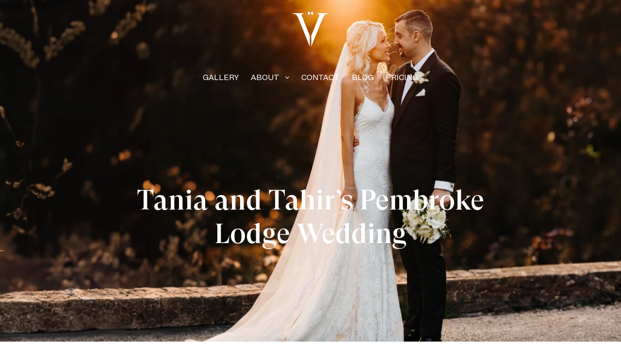

--- FILE ---
content_type: text/html; charset=UTF-8
request_url: https://london-weddingphotographer.com/pembroke-lodge-wedding/
body_size: 27880
content:
<!doctype html><html lang="en-GB" prefix="og: https://ogp.me/ns#"><head><script data-no-optimize="1">var litespeed_docref=sessionStorage.getItem("litespeed_docref");litespeed_docref&&(Object.defineProperty(document,"referrer",{get:function(){return litespeed_docref}}),sessionStorage.removeItem("litespeed_docref"));</script> <meta charset="UTF-8"><meta name="viewport" content="width=device-width, initial-scale=1, maximum-scale=5, viewport-fit=cover"><link rel="profile" href="https://gmpg.org/xfn/11"><title>Tania and Tahir&#039;s Pembroke Lodge Wedding - Wedding Photographer London</title><meta name="description" content="Tania and Tahir&#039;s stunning Pembroke Lodge Wedding with outdoor ceremony and amazing sunset portraits with the views of London."/><meta name="robots" content="follow, index, max-snippet:-1, max-video-preview:-1, max-image-preview:large"/><link rel="canonical" href="https://london-weddingphotographer.com/pembroke-lodge-wedding/" /><meta property="og:locale" content="en_GB" /><meta property="og:type" content="article" /><meta property="og:title" content="Tania and Tahir&#039;s Pembroke Lodge Wedding - Wedding Photographer London" /><meta property="og:description" content="Tania and Tahir&#039;s stunning Pembroke Lodge Wedding with outdoor ceremony and amazing sunset portraits with the views of London." /><meta property="og:url" content="https://london-weddingphotographer.com/pembroke-lodge-wedding/" /><meta property="og:site_name" content="Wedding Photographer London" /><meta property="article:publisher" content="https://www.facebook.com/VoyteckLondonWeddingPhotographer" /><meta property="article:tag" content="London wedding" /><meta property="article:tag" content="Pembroke Lodge" /><meta property="article:tag" content="Richmond Park wedding venue" /><meta property="article:section" content="Featured" /><meta property="og:updated_time" content="2023-10-12T12:40:23+01:00" /><meta property="og:image" content="https://london-weddingphotographer.com/wp-content/uploads/2023/10/Tania-and-Tahir-AI-1300x866.jpg" /><meta property="og:image:secure_url" content="https://london-weddingphotographer.com/wp-content/uploads/2023/10/Tania-and-Tahir-AI-1300x866.jpg" /><meta property="og:image:width" content="1290" /><meta property="og:image:height" content="859" /><meta property="og:image:alt" content="Pembroke Lodge Wedding" /><meta property="og:image:type" content="image/jpeg" /><meta property="article:published_time" content="2023-10-09T14:22:34+01:00" /><meta property="article:modified_time" content="2023-10-12T12:40:23+01:00" /><meta name="twitter:card" content="summary_large_image" /><meta name="twitter:title" content="Tania and Tahir&#039;s Pembroke Lodge Wedding - Wedding Photographer London" /><meta name="twitter:description" content="Tania and Tahir&#039;s stunning Pembroke Lodge Wedding with outdoor ceremony and amazing sunset portraits with the views of London." /><meta name="twitter:site" content="@voyteckphoto" /><meta name="twitter:creator" content="@voyteckphoto" /><meta name="twitter:image" content="https://london-weddingphotographer.com/wp-content/uploads/2023/10/Tania-and-Tahir-AI-1300x866.jpg" /><meta name="twitter:label1" content="Written by" /><meta name="twitter:data1" content="Voyteck" /><meta name="twitter:label2" content="Time to read" /><meta name="twitter:data2" content="2 minutes" /> <script type="application/ld+json" class="rank-math-schema">{"@context":"https://schema.org","@graph":[{"@type":"Organization","@id":"https://london-weddingphotographer.com/#organization","name":"London Wedding Photographer","url":"https://london-weddingphotographer.com","sameAs":["https://www.facebook.com/VoyteckLondonWeddingPhotographer","https://twitter.com/voyteckphoto"],"logo":{"@type":"ImageObject","@id":"https://london-weddingphotographer.com/#logo","url":"https://london-weddingphotographer.com/wp-content/uploads/2016/04/Voyteck-small-b.png","contentUrl":"https://london-weddingphotographer.com/wp-content/uploads/2016/04/Voyteck-small-b.png","caption":"London Wedding Photographer","inLanguage":"en-GB","width":"200","height":"200"}},{"@type":"WebSite","@id":"https://london-weddingphotographer.com/#website","url":"https://london-weddingphotographer.com","name":"London Wedding Photographer","publisher":{"@id":"https://london-weddingphotographer.com/#organization"},"inLanguage":"en-GB"},{"@type":"ImageObject","@id":"https://london-weddingphotographer.com/wp-content/uploads/2023/10/Tania-and-Tahir-AI.jpg","url":"https://london-weddingphotographer.com/wp-content/uploads/2023/10/Tania-and-Tahir-AI.jpg","width":"2126","height":"1417","caption":"Pembroke Lodge Wedding","inLanguage":"en-GB"},{"@type":"BreadcrumbList","@id":"https://london-weddingphotographer.com/pembroke-lodge-wedding/#breadcrumb","itemListElement":[{"@type":"ListItem","position":"1","item":{"@id":"https://london-weddingphotographer.com","name":"Home"}},{"@type":"ListItem","position":"2","item":{"@id":"https://london-weddingphotographer.com/pembroke-lodge-wedding/","name":"Tania and Tahir&#8217;s Pembroke Lodge Wedding"}}]},{"@type":"WebPage","@id":"https://london-weddingphotographer.com/pembroke-lodge-wedding/#webpage","url":"https://london-weddingphotographer.com/pembroke-lodge-wedding/","name":"Tania and Tahir&#039;s Pembroke Lodge Wedding - Wedding Photographer London","datePublished":"2023-10-09T14:22:34+01:00","dateModified":"2023-10-12T12:40:23+01:00","isPartOf":{"@id":"https://london-weddingphotographer.com/#website"},"primaryImageOfPage":{"@id":"https://london-weddingphotographer.com/wp-content/uploads/2023/10/Tania-and-Tahir-AI.jpg"},"inLanguage":"en-GB","breadcrumb":{"@id":"https://london-weddingphotographer.com/pembroke-lodge-wedding/#breadcrumb"}},{"@type":"Person","@id":"https://london-weddingphotographer.com/pembroke-lodge-wedding/#author","name":"Voyteck","description":"London Wedding Photographer","image":{"@type":"ImageObject","@id":"https://london-weddingphotographer.com/wp-content/litespeed/avatar/d897dcfed2b3d030a5df9fe0efe5231f.jpg?ver=1769586862","url":"https://london-weddingphotographer.com/wp-content/litespeed/avatar/d897dcfed2b3d030a5df9fe0efe5231f.jpg?ver=1769586862","caption":"Voyteck","inLanguage":"en-GB"},"sameAs":["https://london-weddingphotographer.com/"],"worksFor":{"@id":"https://london-weddingphotographer.com/#organization"}},{"@type":"BlogPosting","headline":"Tania and Tahir&#039;s Pembroke Lodge Wedding - Wedding Photographer London","keywords":"Pembroke Lodge wedding","datePublished":"2023-10-09T14:22:34+01:00","dateModified":"2023-10-12T12:40:23+01:00","author":{"@id":"https://london-weddingphotographer.com/pembroke-lodge-wedding/#author","name":"Voyteck"},"publisher":{"@id":"https://london-weddingphotographer.com/#organization"},"description":"Tania and Tahir&#039;s stunning Pembroke Lodge Wedding with outdoor ceremony and amazing sunset portraits with the views of London.","name":"Tania and Tahir&#039;s Pembroke Lodge Wedding - Wedding Photographer London","@id":"https://london-weddingphotographer.com/pembroke-lodge-wedding/#richSnippet","isPartOf":{"@id":"https://london-weddingphotographer.com/pembroke-lodge-wedding/#webpage"},"image":{"@id":"https://london-weddingphotographer.com/wp-content/uploads/2023/10/Tania-and-Tahir-AI.jpg"},"inLanguage":"en-GB","mainEntityOfPage":{"@id":"https://london-weddingphotographer.com/pembroke-lodge-wedding/#webpage"}}]}</script> <link rel="alternate" type="application/rss+xml" title="Wedding Photographer London &raquo; Feed" href="https://london-weddingphotographer.com/feed/" /><link rel="alternate" type="application/rss+xml" title="Wedding Photographer London &raquo; Comments Feed" href="https://london-weddingphotographer.com/comments/feed/" /><link rel="alternate" type="application/rss+xml" title="Wedding Photographer London &raquo; Tania and Tahir&#8217;s Pembroke Lodge Wedding Comments Feed" href="https://london-weddingphotographer.com/pembroke-lodge-wedding/feed/" /><style id="litespeed-ccss">[data-header*=type-1] .ct-header [data-row*=bottom]{--height:80px;background-color:var(--paletteColor8);background-image:none;--borderTop:none;--borderBottom:none;--box-shadow:none}[data-header*=type-1] .ct-header [data-row*=bottom]>div{--borderTop:none;--borderBottom:none}[data-header*=type-1] .ct-header [data-transparent-row=yes][data-row*=bottom]{background-color:rgba(255,255,255,0);background-image:none;--borderTop:none;--borderBottom:none;--box-shadow:none}[data-header*=type-1] .ct-header [data-transparent-row=yes][data-row*=bottom]>div{--borderTop:none;--borderBottom:none}[data-header*=type-1] .ct-header [data-id=logo] .site-logo-container{--logo-max-height:80px}[data-header*=type-1] .ct-header [data-id=menu]>ul>li>a{--fontWeight:400;--textTransform:uppercase;--fontSize:clamp(.53rem,.44vw + .7rem,.8rem);--lineHeight:1.3;--linkInitialColor:var(--color)}[data-header*=type-1] .ct-header [data-id=menu] .sub-menu{--linkInitialColor:#fff;--fontWeight:500;--fontSize:12px;--dropdown-divider:1px dashed rgba(255,255,255,.1);--box-shadow:0px 10px 20px rgba(41,51,61,.1);--border-radius:0px 0px 2px 2px}[data-header*=type-1] .ct-header [data-transparent-row=yes] [data-id=menu]>ul>li>a{--linkInitialColor:var(--paletteColor8)}[data-header*=type-1] .ct-header [data-row*=middle]{--height:120px;background-color:var(--paletteColor8);background-image:none;--borderTop:none;--borderBottom:none;--box-shadow:none}[data-header*=type-1] .ct-header [data-row*=middle]>div{--borderTop:none;--borderBottom:none}[data-header*=type-1] .ct-header [data-transparent-row=yes][data-row*=middle]{background-color:rgba(255,255,255,0);background-image:none;--borderTop:none;--borderBottom:none;--box-shadow:none}[data-header*=type-1] .ct-header [data-transparent-row=yes][data-row*=middle]>div{--borderTop:none;--borderBottom:none}[data-header*=type-1] [data-id=mobile-menu]{--fontWeight:700;--fontSize:20px;--linkInitialColor:#fff;--linkHoverColor:var(--paletteColor3);--mobile-menu-divider:none}[data-header*=type-1] #offcanvas{background-color:rgba(18,21,25,.98);--side-panel-width:500px;--vertical-alignment:flex-start;--has-indentation:1}[data-header*=type-1] [data-id=trigger]{--icon-size:18px}[data-header*=type-1] [data-id=trigger] .ct-label{--fontWeight:600;--textTransform:uppercase;--fontSize:12px}[data-header*=type-1]{--header-height:200px}:root{--fontFamily:ct_font_a_b_c__extended,Sans-Serif;--fontWeight:400;--textTransform:none;--textDecoration:none;--fontSize:clamp(1rem,.5vw + .875rem,1.1875rem);--lineHeight:1.55;--letterSpacing:0rem;--buttonFontWeight:500;--buttonFontSize:1rem;--has-classic-forms:var(--true);--has-modern-forms:var(--false);--form-field-border-initial-color:var(--border-color);--form-field-border-focus-color:var(--paletteColor1);--form-selection-control-initial-color:var(--border-color);--form-selection-control-accent-color:var(--paletteColor1);--paletteColor1:#cfc5a1;--paletteColor2:#c0b282;--paletteColor3:#2a150d;--paletteColor4:#000;--paletteColor5:#3e3e3e;--paletteColor6:#696969;--paletteColor7:#f4f4f4;--paletteColor8:#fff;--color:var(--paletteColor5);--linkInitialColor:var(--paletteColor5);--linkHoverColor:var(--paletteColor2);--selectionTextColor:var(--paletteColor4);--selectionBackgroundColor:var(--paletteColor2);--border-color:var(--paletteColor6);--headings-color:var(--paletteColor3);--content-spacing:1.5em;--buttonMinHeight:40px;--buttonShadow:none;--buttonTransform:none;--buttonTextInitialColor:#fff;--buttonTextHoverColor:#fff;--buttonInitialColor:var(--paletteColor1);--buttonHoverColor:var(--paletteColor2);--button-border:none;--buttonBorderRadius:3px;--button-padding:5px 20px;--normal-container-max-width:1290px;--content-vertical-spacing:60px;--narrow-container-max-width:750px;--wide-offset:130px}h1{--fontFamily:ct_font_g_t__super,Sans-Serif;--fontWeight:500;--fontSize:clamp(2.49rem,1.33vw + 2.16rem,2.99rem);--lineHeight:1.2}body{background-color:var(--paletteColor8)}[data-prefix=single_blog_post] .entry-header .page-title{--fontSize:clamp(2.49rem,1.33vw + 2.16rem,3.99rem);--lineHeight:1.2em;--heading-color:var(--paletteColor8)}[data-prefix=single_blog_post] .hero-section[data-type=type-2]{--min-height:70vh;background-color:var(--paletteColor4);background-image:none;--container-padding:50px 0}[data-prefix=single_blog_post] .hero-section[data-type=type-2]>figure .ct-image-container:after{background-color:rgba(0,0,0,.25)}form textarea{--form-field-height:170px}@media (max-width:999.98px){[data-header*=type-1] .ct-header [data-row*=middle]{--height:70px}[data-header*=type-1] #offcanvas{--side-panel-width:65vw}[data-header*=type-1] [data-transparent-row=yes] [data-id=trigger]{--linkInitialColor:var(--paletteColor8);--linkHoverColor:var(--paletteColor1);--icon-color:var(--paletteColor8);--icon-hover-color:var(--paletteColor1)}[data-header*=type-1]{--header-height:150px}}@media (max-width:689.98px){[data-header*=type-1] .ct-header [data-row*=bottom]{--height:50px}[data-header*=type-1] .ct-header [data-id=logo] .site-logo-container{--logo-max-height:60px}[data-header*=type-1] .ct-header [data-id=logo]{--margin:20px 0 0 !important}[data-header*=type-1] #offcanvas{background-color:var(--paletteColor2);--side-panel-width:90vw;--vertical-alignment:center;--horizontal-alignment:center;--text-horizontal-alignment:center;--has-indentation:0}[data-header*=type-1] [data-id=trigger]{--margin:12px 0 0 !important}[data-header*=type-1]{--header-height:120px}:root{--content-vertical-spacing:50px}}ul{box-sizing:border-box}:root{--wp--preset--font-size--normal:16px;--wp--preset--font-size--huge:42px}body{--wp--preset--color--black:#000;--wp--preset--color--cyan-bluish-gray:#abb8c3;--wp--preset--color--white:#fff;--wp--preset--color--pale-pink:#f78da7;--wp--preset--color--vivid-red:#cf2e2e;--wp--preset--color--luminous-vivid-orange:#ff6900;--wp--preset--color--luminous-vivid-amber:#fcb900;--wp--preset--color--light-green-cyan:#7bdcb5;--wp--preset--color--vivid-green-cyan:#00d084;--wp--preset--color--pale-cyan-blue:#8ed1fc;--wp--preset--color--vivid-cyan-blue:#0693e3;--wp--preset--color--vivid-purple:#9b51e0;--wp--preset--color--palette-color-1:var(--paletteColor1,#cfc5a1);--wp--preset--color--palette-color-2:var(--paletteColor2,#c0b282);--wp--preset--color--palette-color-3:var(--paletteColor3,#2a150d);--wp--preset--color--palette-color-4:var(--paletteColor4,#000);--wp--preset--color--palette-color-5:var(--paletteColor5,#3e3e3e);--wp--preset--color--palette-color-6:var(--paletteColor6,#696969);--wp--preset--color--palette-color-7:var(--paletteColor7,#f4f4f4);--wp--preset--color--palette-color-8:var(--paletteColor8,#fff);--wp--preset--gradient--vivid-cyan-blue-to-vivid-purple:linear-gradient(135deg,rgba(6,147,227,1) 0%,#9b51e0 100%);--wp--preset--gradient--light-green-cyan-to-vivid-green-cyan:linear-gradient(135deg,#7adcb4 0%,#00d082 100%);--wp--preset--gradient--luminous-vivid-amber-to-luminous-vivid-orange:linear-gradient(135deg,rgba(252,185,0,1) 0%,rgba(255,105,0,1) 100%);--wp--preset--gradient--luminous-vivid-orange-to-vivid-red:linear-gradient(135deg,rgba(255,105,0,1) 0%,#cf2e2e 100%);--wp--preset--gradient--very-light-gray-to-cyan-bluish-gray:linear-gradient(135deg,#eee 0%,#a9b8c3 100%);--wp--preset--gradient--cool-to-warm-spectrum:linear-gradient(135deg,#4aeadc 0%,#9778d1 20%,#cf2aba 40%,#ee2c82 60%,#fb6962 80%,#fef84c 100%);--wp--preset--gradient--blush-light-purple:linear-gradient(135deg,#ffceec 0%,#9896f0 100%);--wp--preset--gradient--blush-bordeaux:linear-gradient(135deg,#fecda5 0%,#fe2d2d 50%,#6b003e 100%);--wp--preset--gradient--luminous-dusk:linear-gradient(135deg,#ffcb70 0%,#c751c0 50%,#4158d0 100%);--wp--preset--gradient--pale-ocean:linear-gradient(135deg,#fff5cb 0%,#b6e3d4 50%,#33a7b5 100%);--wp--preset--gradient--electric-grass:linear-gradient(135deg,#caf880 0%,#71ce7e 100%);--wp--preset--gradient--midnight:linear-gradient(135deg,#020381 0%,#2874fc 100%);--wp--preset--gradient--juicy-peach:linear-gradient(to right,#ffecd2 0%,#fcb69f 100%);--wp--preset--gradient--young-passion:linear-gradient(to right,#ff8177 0%,#ff867a 0%,#ff8c7f 21%,#f99185 52%,#cf556c 78%,#b12a5b 100%);--wp--preset--gradient--true-sunset:linear-gradient(to right,#fa709a 0%,#fee140 100%);--wp--preset--gradient--morpheus-den:linear-gradient(to top,#30cfd0 0%,#330867 100%);--wp--preset--gradient--plum-plate:linear-gradient(135deg,#667eea 0%,#764ba2 100%);--wp--preset--gradient--aqua-splash:linear-gradient(15deg,#13547a 0%,#80d0c7 100%);--wp--preset--gradient--love-kiss:linear-gradient(to top,#ff0844 0%,#ffb199 100%);--wp--preset--gradient--new-retrowave:linear-gradient(to top,#3b41c5 0%,#a981bb 49%,#ffc8a9 100%);--wp--preset--gradient--plum-bath:linear-gradient(to top,#cc208e 0%,#6713d2 100%);--wp--preset--gradient--high-flight:linear-gradient(to right,#0acffe 0%,#495aff 100%);--wp--preset--gradient--teen-party:linear-gradient(-225deg,#ff057c 0%,#8d0b93 50%,#321575 100%);--wp--preset--gradient--fabled-sunset:linear-gradient(-225deg,#231557 0%,#44107a 29%,#ff1361 67%,#fff800 100%);--wp--preset--gradient--arielle-smile:radial-gradient(circle 248px at center,#16d9e3 0%,#30c7ec 47%,#46aef7 100%);--wp--preset--gradient--itmeo-branding:linear-gradient(180deg,#2af598 0%,#009efd 100%);--wp--preset--gradient--deep-blue:linear-gradient(to right,#6a11cb 0%,#2575fc 100%);--wp--preset--gradient--strong-bliss:linear-gradient(to right,#f78ca0 0%,#f9748f 19%,#fd868c 60%,#fe9a8b 100%);--wp--preset--gradient--sweet-period:linear-gradient(to top,#3f51b1 0%,#5a55ae 13%,#7b5fac 25%,#8f6aae 38%,#a86aa4 50%,#cc6b8e 62%,#f18271 75%,#f3a469 87%,#f7c978 100%);--wp--preset--gradient--purple-division:linear-gradient(to top,#7028e4 0%,#e5b2ca 100%);--wp--preset--gradient--cold-evening:linear-gradient(to top,#0c3483 0%,#a2b6df 100%,#6b8cce 100%,#a2b6df 100%);--wp--preset--gradient--mountain-rock:linear-gradient(to right,#868f96 0%,#596164 100%);--wp--preset--gradient--desert-hump:linear-gradient(to top,#c79081 0%,#dfa579 100%);--wp--preset--gradient--ethernal-constance:linear-gradient(to top,#09203f 0%,#537895 100%);--wp--preset--gradient--happy-memories:linear-gradient(-60deg,#ff5858 0%,#f09819 100%);--wp--preset--gradient--grown-early:linear-gradient(to top,#0ba360 0%,#3cba92 100%);--wp--preset--gradient--morning-salad:linear-gradient(-225deg,#b7f8db 0%,#50a7c2 100%);--wp--preset--gradient--night-call:linear-gradient(-225deg,#ac32e4 0%,#7918f2 48%,#4801ff 100%);--wp--preset--gradient--mind-crawl:linear-gradient(-225deg,#473b7b 0%,#3584a7 51%,#30d2be 100%);--wp--preset--gradient--angel-care:linear-gradient(-225deg,#ffe29f 0%,#ffa99f 48%,#ff719a 100%);--wp--preset--gradient--juicy-cake:linear-gradient(to top,#e14fad 0%,#f9d423 100%);--wp--preset--gradient--rich-metal:linear-gradient(to right,#d7d2cc 0%,#304352 100%);--wp--preset--gradient--mole-hall:linear-gradient(-20deg,#616161 0%,#9bc5c3 100%);--wp--preset--gradient--cloudy-knoxville:linear-gradient(120deg,#fdfbfb 0%,#ebedee 100%);--wp--preset--gradient--soft-grass:linear-gradient(to top,#c1dfc4 0%,#deecdd 100%);--wp--preset--gradient--saint-petersburg:linear-gradient(135deg,#f5f7fa 0%,#c3cfe2 100%);--wp--preset--gradient--everlasting-sky:linear-gradient(135deg,#fdfcfb 0%,#e2d1c3 100%);--wp--preset--gradient--kind-steel:linear-gradient(-20deg,#e9defa 0%,#fbfcdb 100%);--wp--preset--gradient--over-sun:linear-gradient(60deg,#abecd6 0%,#fbed96 100%);--wp--preset--gradient--premium-white:linear-gradient(to top,#d5d4d0 0%,#d5d4d0 1%,#eeeeec 31%,#efeeec 75%,#e9e9e7 100%);--wp--preset--gradient--clean-mirror:linear-gradient(45deg,#93a5cf 0%,#e4efe9 100%);--wp--preset--gradient--wild-apple:linear-gradient(to top,#d299c2 0%,#fef9d7 100%);--wp--preset--gradient--snow-again:linear-gradient(to top,#e6e9f0 0%,#eef1f5 100%);--wp--preset--gradient--confident-cloud:linear-gradient(to top,#dad4ec 0%,#dad4ec 1%,#f3e7e9 100%);--wp--preset--gradient--glass-water:linear-gradient(to top,#dfe9f3 0%,#fff 100%);--wp--preset--gradient--perfect-white:linear-gradient(-225deg,#e3fdf5 0%,#ffe6fa 100%);--wp--preset--duotone--dark-grayscale:url('#wp-duotone-dark-grayscale');--wp--preset--duotone--grayscale:url('#wp-duotone-grayscale');--wp--preset--duotone--purple-yellow:url('#wp-duotone-purple-yellow');--wp--preset--duotone--blue-red:url('#wp-duotone-blue-red');--wp--preset--duotone--midnight:url('#wp-duotone-midnight');--wp--preset--duotone--magenta-yellow:url('#wp-duotone-magenta-yellow');--wp--preset--duotone--purple-green:url('#wp-duotone-purple-green');--wp--preset--duotone--blue-orange:url('#wp-duotone-blue-orange');--wp--preset--font-size--small:13px;--wp--preset--font-size--medium:20px;--wp--preset--font-size--large:36px;--wp--preset--font-size--x-large:42px}:export{classPref:".sgb-share-bar-light"}:root{--default-editor:var(--true);--border:none;--listIndent:2.5em;--listItemSpacing:.3em;--true:initial;--false:"";--has-link-decoration:var(--true);--has-transparent-header:0;--container-width:min(100%,var(--container-width-base))}@media (max-width:689.98px){:root{--container-width-base:calc(88vw - var(--frame-size,0px)*2)}}@media (min-width:690px){:root{--container-width-base:calc(90vw - var(--frame-size,0px)*2)}}@supports not (aspect-ratio:auto){.ct-image-container img{position:absolute;width:100%;height:100%}.ct-image-container:before{display:block;content:"";width:100%;padding-bottom:100%}}html{-webkit-text-size-adjust:100%;scroll-behavior:smooth}body{overflow-x:hidden;overflow-wrap:break-word;-moz-osx-font-smoothing:grayscale;-webkit-font-smoothing:antialiased}*,*:before,*:after{box-sizing:border-box}body,p,h1,ul,li,img,label,figure,button{margin:0;padding:0;border:none;font-size:inherit;text-align:inherit;line-height:inherit}input,textarea{margin:0}img{height:auto;max-width:100%;vertical-align:middle}figure,textarea{display:block}figure{max-width:100%}ul{list-style-type:var(--listStyleType,disc)}body{color:var(--color)}h1{color:var(--heading-color,var(--heading-1-color,var(--headings-color)))}@media (max-width:689.98px){.ct-hidden-sm{display:none!important}}@media (min-width:1000px){.ct-hidden-lg{display:none!important}}html,h1,label,.menu a,.ct-label,.mobile-menu a{font-family:var(--fontFamily);font-size:var(--fontSize);font-weight:var(--fontWeight);font-style:var(--fontStyle,inherit);line-height:var(--lineHeight);letter-spacing:var(--letterSpacing);text-transform:var(--textTransform);-webkit-text-decoration:var(--textDecoration);text-decoration:var(--textDecoration)}.menu,.mobile-menu ul{margin-bottom:0;--listIndent:0;--listItemSpacing:0;--listStyleType:none}.skip-link{background-color:#24292e;color:#fff;padding:10px 20px}.show-on-focus{position:absolute;width:1px;height:1px;margin:0;overflow:hidden;clip:rect(1px,1px,1px,1px);top:0;left:0}p{margin-bottom:var(--content-spacing)}h1{margin-bottom:calc(.3em + 10px)}ul{padding-inline-start:var(--listIndent);margin-bottom:var(--content-spacing)}ul li{margin-bottom:var(--listItemSpacing)}ul li:last-child{margin-bottom:0}ul ul{margin-top:var(--listItemSpacing);margin-bottom:0}#main-container{padding-bottom:calc(var(--shortcuts-bar-spacer,0px) + var(--floating-cart-spacer,0px))}.ct-icon{width:var(--icon-size,15px);height:var(--icon-size,15px);fill:var(--icon-color,var(--color))}.ct-icon{position:relative}[class*=ct-image-container]{display:inline-flex;overflow:hidden;-webkit-mask-image:-webkit-radial-gradient(#fff,#000)}.ct-image-container{position:relative;width:100%}.ct-image-container img{width:inherit;border-radius:inherit;object-fit:var(--object-fit,cover);object-position:var(--object-position,50% 50%)}a{color:var(--linkInitialColor);-webkit-text-decoration:var(--has-link-decoration,var(--textDecoration,none));text-decoration:var(--has-link-decoration,var(--textDecoration,none))}[data-label=left] .ct-label{margin-inline-end:.7em}textarea{-webkit-appearance:none;appearance:none;width:var(--form-field-width,100%);height:var(--form-field-height,40px);font-family:inherit;font-size:var(--form-font-size,16px);color:var(--form-text-initial-color,var(--color));padding:var(--has-classic-forms,var(--form-field-padding,0 12px));border-width:var(--form-field-border-width,1px);border-style:var(--form-field-border-style,solid);border-color:var(--form-field-border-initial-color);border-radius:var(--has-classic-forms,var(--form-field-border-radius,3px));background-color:var(--has-classic-forms,var(--form-field-initial-background))}textarea:-moz-placeholder{opacity:.6;color:inherit}textarea::-moz-placeholder{opacity:.6;color:inherit}textarea:-ms-input-placeholder{opacity:.6;color:inherit}textarea::-webkit-input-placeholder{opacity:.6;color:inherit}textarea{line-height:1.5;resize:vertical;--form-field-padding:15px}label{--fontSize:15px;--lineHeight:inherit;margin:0 0 .5em}:target{scroll-margin-top:calc(var(--admin-bar,0px) + var(--frame-size,0px) + var(--scroll-margin-top-offset,0px))}[class*=ct-toggle]{display:flex;align-items:center;justify-content:center;position:var(--toggle-button-position,relative);z-index:var(--toggle-button-z-index,initial);-webkit-appearance:none;appearance:none;width:var(--toggle-button-size);height:var(--toggle-button-size);margin-inline-start:var(--toggle-button-margin-start,auto);margin-inline-end:var(--toggle-button-margin-end,initial);padding:var(--toggle-button-padding,0px)!important;box-shadow:var(--toggle-button-shadow,none)!important;border-radius:var(--toggle-button-radius,0)!important;border-width:var(--toggle-button-border-width,0px)!important;border-style:var(--toggle-button-border-style,solid)!important;border-color:var(--toggle-button-border-color,transparent)!important;background:var(--toggle-button-background,transparent)!important}[class*=ct-toggle] svg{transform:var(--toggle-icon-transform)}[class*=ct-toggle-close]{top:var(--toggle-button-top,initial);right:var(--toggle-button-inset-end,0);--icon-size:12px;--icon-color:rgba(255,255,255,.7)}[class*=ct-toggle-close][data-type=type-1]{--outline-offset:5px}.hero-section[data-type=type-2]>figure>.ct-image-container:after{position:absolute;z-index:2;content:"";top:0;left:0;right:0;bottom:0}nav[class*=menu] li a{color:var(--linkInitialColor);--icon-color:var(--linkInitialColor)}.menu{display:flex}.menu li.menu-item{display:flex;align-items:center}.menu>li>.ct-menu-link{white-space:nowrap;justify-content:var(--menu-item-alignment,center);height:var(--menu-item-height,100%);--menu-item-padding:0 calc(var(--menu-items-spacing,25px)/2)}.ct-menu-link{display:flex;align-items:center;position:relative;width:100%;padding:var(--menu-item-padding,0px);border-radius:var(--menu-item-radius,inherit)}[data-menu]>ul>li>a:before,[data-menu]>ul>li>a:after{position:absolute;left:var(--menu-indicator-left,0);right:var(--menu-indicator-right,0);margin:var(--menu-indicator-margin,0);height:var(--menu-indicator-height,2px);opacity:var(--menu-indicator-opacity,0);background-color:var(--menu-indicator-active-color,var(--paletteColor2))}[data-menu]>ul>li>a:before{top:var(--menu-indicator-y-position,0)}[data-menu]>ul>li>a:after{bottom:var(--menu-indicator-y-position,0)}[data-responsive=no]{overflow:hidden}[data-responsive=no] .sub-menu{display:none}.animated-submenu>.sub-menu{position:var(--dropdown-position,absolute);top:var(--top,100%);z-index:10;min-width:100px;margin-top:var(--sticky-state-dropdown-top-offset,var(--dropdown-top-offset,0));border-radius:var(--border-radius);width:var(--dropdown-width,200px);background-color:var(--dropdown-background-color,var(--paletteColor4));box-shadow:var(--box-shadow)}.animated-submenu>.sub-menu:before{position:absolute;content:"";top:0;left:0;width:100%;height:var(--dropdown-top-offset,0);transform:translateY(-100%)}.ct-toggle-dropdown-desktop{--icon-size:8px;--toggle-button-size:18px;--toggle-button-margin-end:-5px;--toggle-button-margin-start:var(--dropdown-toggle-margin-start,.2em)}.ct-toggle-dropdown-desktop-ghost{flex:0 0 var(--toggle-button-size,18px);right:var(--toggle-ghost-inset-end,calc(var(--menu-items-spacing,25px)/2 + 13px));--toggle-button-size:18px;--toggle-button-margin-end:-18px}.sub-menu{--dropdown-toggle-margin-start:auto;--toggle-ghost-inset-end:calc(var(--dropdown-items-spacing,13px)*1.5 + 13px)}.sub-menu{--menu-item-padding:var(--dropdown-items-spacing,13px) calc(var(--dropdown-items-spacing,13px)*1.5)}.sub-menu li{border-top:var(--dropdown-divider)}.animated-submenu>.sub-menu{opacity:0;visibility:hidden}.animated-submenu:not(.ct-active)>.sub-menu{overflow:hidden;max-height:calc(100vh - var(--header-height) - var(--admin-bar,0px) - var(--frame-size,0px) - 10px)}[data-dropdown*=type-1] .animated-submenu>.sub-menu{transform:translate3d(0,10px,0)}.mobile-menu{width:100%}.mobile-menu li{display:flex;flex-direction:column;align-items:var(--horizontal-alignment)}.mobile-menu .ct-menu-link{text-align:var(--text-horizontal-alignment);justify-content:var(--horizontal-alignment);--menu-item-padding:var(--items-vertical-spacing,5px) 0}#header{position:relative;z-index:50}@media (max-width:999.98px){#header [data-device=desktop]{display:none}}@media (min-width:1000px){#header [data-device=mobile]{display:none}}#header [data-row]{position:var(--position,relative);box-shadow:var(--box-shadow);border-top:var(--borderTop);border-bottom:var(--borderBottom)}#header [data-row]>div{min-height:var(--shrink-height,var(--height));border-top:var(--borderTop);border-bottom:var(--borderBottom)}#header [data-row*=middle]{z-index:2}#header [data-row*=bottom]{z-index:1}#header [data-column]{min-height:inherit}#header [data-column=middle]{display:flex}#header [data-column-set="1"] [data-column=middle] [data-items]{width:100%}[data-column=middle]>[data-items]{justify-content:center}#header [data-items]{display:flex;align-items:center;min-width:0}#header [data-items]>*{margin:var(--margin,0 10px)}.ct-header-trigger{--linkInitialColor:var(--color)}.ct-header-trigger .ct-label{color:var(--linkInitialColor)}[class*=header-menu]{display:flex;align-items:center;height:100%;min-width:0}[class*=header-menu] .menu{height:inherit}.ct-header-trigger{--toggle-button-radius:3px}.ct-header-trigger .ct-icon rect{transform-origin:50% 50%}.site-branding{display:flex;text-align:var(--horizontal-alignment)}.site-branding:not([data-logo=top]){align-items:center}.site-branding img{max-width:initial}.site-logo-container{height:var(--logo-shrink-height,var(--logo-max-height,50px))}.site-logo-container img{width:auto;object-fit:contain}.site-logo-container img{height:inherit;vertical-align:initial}#offcanvas .ct-panel-content{--margin:20px 0}#offcanvas .ct-panel-content>*{margin:var(--margin)}#offcanvas .ct-panel-content>*:first-child{margin-top:0}#offcanvas .ct-panel-content>*:last-child{margin-bottom:0}@media (max-width:999.98px){#offcanvas [data-device=desktop]{display:none}}@media (min-width:1000px){#offcanvas [data-device=mobile]{display:none}}@media (max-width:999.98px){[data-device=mobile][data-transparent]{position:absolute;top:0;left:0;right:0}}@media (min-width:1000px){[data-device=desktop][data-transparent]{position:absolute;top:0;left:0;right:0}}.ct-panel{display:flex;flex-direction:column;position:fixed;z-index:999999;top:var(--admin-bar,0px);left:0;right:0;bottom:0;opacity:0;visibility:hidden;content-visibility:auto}@media (max-width:689.98px){.ct-panel{--panel-padding:25px}}.ct-panel-actions{display:flex;align-items:center;padding:var(--panel-padding,35px);padding-bottom:0}@media (max-width:689.98px){.ct-panel-actions{padding-top:20px}}@media (min-width:690px){.ct-panel-actions{padding-top:30px}}.ct-panel-content{flex:1;display:flex;flex-direction:column;justify-content:var(--vertical-alignment,flex-start);align-items:var(--horizontal-alignment,flex-start);overflow:var(--overflow,auto);padding:var(--panel-padding,35px);box-sizing:border-box}#main-container{display:flex;flex-direction:column;position:relative;min-height:calc(100vh - var(--admin-bar,0px) - var(--frame-size,0px)*2)}@media (max-width:999.98px){#main-container{overflow-x:hidden}}#main-container .site-main{flex-grow:1}[class*=ct-container]{margin-left:auto;margin-right:auto}.ct-container,.ct-container-narrow{width:var(--container-width)}.ct-container{max-width:var(--normal-container-max-width)}.ct-container-narrow{max-width:var(--narrow-container-max-width)}@media (max-width:689.98px){.ct-container-fluid{width:88vw}}@media (min-width:690px)and (max-width:999.98px){.ct-container-fluid{width:90vw}}@media (min-width:1000px){.ct-container-fluid{width:calc(100vw - 60px)}}[data-vertical-spacing*=top]{padding-top:var(--content-vertical-spacing)}[data-vertical-spacing*=bottom]{padding-bottom:var(--content-vertical-spacing)}.ct-read-progress-bar{background:linear-gradient(to right,var(--progress-bar-scroll,var(--paletteColor1)) var(--scroll,0%),var(--progress-bar-background,transparent) 0);background-repeat:no-repeat;position:fixed;top:calc(var(--admin-bar,0px) + var(--frame-size,0px));width:calc(100% - var(--frame-size,0px)*2);height:var(--progress-bar-height,3px);z-index:51;opacity:1}.hero-section[data-type=type-2]{position:relative;z-index:1;padding-top:calc(var(--has-transparent-header)*var(--header-height))}.hero-section[data-type=type-2]>[class*=ct-container]{display:flex;flex-direction:column;justify-content:var(--vertical-alignment,center);text-align:var(--alignment,center);position:relative;z-index:2;padding:var(--container-padding,50px 0);min-height:var(--min-height,250px)}.hero-section[data-type=type-2]>figure{position:absolute;overflow:hidden;z-index:1;top:0;left:0;width:100%;height:100%;background-color:inherit}.hero-section[data-type=type-2]>figure .ct-image-container{height:100%;vertical-align:top}.entry-header .page-title{margin-bottom:0}#cancel-comment-reply-link{padding:.5em .9em;font-size:11px;font-weight:500;text-transform:uppercase;border-radius:3px;color:var(--buttonTextInitialColor,#fff);background:var(--buttonInitialColor)}@media (min-width:690px){.comment-form>*{grid-column:var(--grid-column,1/-1)}}[data-header*=type-1]{--has-transparent-header:1}</style><link rel="preload" data-asynced="1" data-optimized="2" as="style" onload="this.onload=null;this.rel='stylesheet'" href="https://london-weddingphotographer.com/wp-content/litespeed/ucss/8cadca9da961c93e845e323b03c11a52.css?ver=38910" /><script type="litespeed/javascript">!function(a){"use strict";var b=function(b,c,d){function e(a){return h.body?a():void setTimeout(function(){e(a)})}function f(){i.addEventListener&&i.removeEventListener("load",f),i.media=d||"all"}var g,h=a.document,i=h.createElement("link");if(c)g=c;else{var j=(h.body||h.getElementsByTagName("head")[0]).childNodes;g=j[j.length-1]}var k=h.styleSheets;i.rel="stylesheet",i.href=b,i.media="only x",e(function(){g.parentNode.insertBefore(i,c?g:g.nextSibling)});var l=function(a){for(var b=i.href,c=k.length;c--;)if(k[c].href===b)return a();setTimeout(function(){l(a)})};return i.addEventListener&&i.addEventListener("load",f),i.onloadcssdefined=l,l(f),i};"undefined"!=typeof exports?exports.loadCSS=b:a.loadCSS=b}("undefined"!=typeof global?global:this);!function(a){if(a.loadCSS){var b=loadCSS.relpreload={};if(b.support=function(){try{return a.document.createElement("link").relList.supports("preload")}catch(b){return!1}},b.poly=function(){for(var b=a.document.getElementsByTagName("link"),c=0;c<b.length;c++){var d=b[c];"preload"===d.rel&&"style"===d.getAttribute("as")&&(a.loadCSS(d.href,d,d.getAttribute("media")),d.rel=null)}},!b.support()){b.poly();var c=a.setInterval(b.poly,300);a.addEventListener&&a.addEventListener("load",function(){b.poly(),a.clearInterval(c)}),a.attachEvent&&a.attachEvent("onload",function(){a.clearInterval(c)})}}}(this);</script>  <script type="litespeed/javascript" data-src="https://www.googletagmanager.com/gtag/js?id=G-644DQVLTVC"></script> <script type="litespeed/javascript">window.dataLayer=window.dataLayer||[];function gtag(){dataLayer.push(arguments)}
gtag('js',new Date());gtag('config','G-644DQVLTVC')</script>  <script type="litespeed/javascript" data-src='https://london-weddingphotographer.com/wp-includes/js/jquery/jquery.min.js?ver=3.7.0' id='jquery-core-js'></script> <link rel="https://api.w.org/" href="https://london-weddingphotographer.com/wp-json/" /><link rel="alternate" type="application/json" href="https://london-weddingphotographer.com/wp-json/wp/v2/posts/37466" /><link rel="EditURI" type="application/rsd+xml" title="RSD" href="https://london-weddingphotographer.com/xmlrpc.php?rsd" /><meta name="generator" content="WordPress 6.3.7" /><link rel='shortlink' href='https://london-weddingphotographer.com/?p=37466' /><link rel="alternate" type="application/json+oembed" href="https://london-weddingphotographer.com/wp-json/oembed/1.0/embed?url=https%3A%2F%2Flondon-weddingphotographer.com%2Fpembroke-lodge-wedding%2F" /><link rel="alternate" type="text/xml+oembed" href="https://london-weddingphotographer.com/wp-json/oembed/1.0/embed?url=https%3A%2F%2Flondon-weddingphotographer.com%2Fpembroke-lodge-wedding%2F&#038;format=xml" />
<noscript><style>.simply-gallery-amp{ display: block !important; }</style></noscript><noscript><style>.sgb-preloader{ display: none !important; }</style></noscript><noscript><link rel='stylesheet' href='https://london-weddingphotographer.com/wp-content/themes/blocksy/static/bundle/no-scripts.min.css' type='text/css'></noscript></head><body class="post-template-default single single-post postid-37466 single-format-standard wp-custom-logo wp-embed-responsive stk--is-blocksy-theme gspbody gspb-bodyfront" data-link="type-2" data-prefix="single_blog_post" data-header="type-1" data-footer="type-1"><a class="skip-link screen-reader-text" href="#main">Skip to content</a><div class="ct-drawer-canvas" data-location="start"><div id="offcanvas" class="ct-panel ct-header" data-behaviour="modal" role="dialog" aria-label="Offcanvas modal" inert=""><div class="ct-panel-actions">
<button class="ct-toggle-close" data-type="type-1" aria-label="Close drawer">
<svg class="ct-icon" width="12" height="12" viewBox="0 0 15 15"><path d="M1 15a1 1 0 01-.71-.29 1 1 0 010-1.41l5.8-5.8-5.8-5.8A1 1 0 011.7.29l5.8 5.8 5.8-5.8a1 1 0 011.41 1.41l-5.8 5.8 5.8 5.8a1 1 0 01-1.41 1.41l-5.8-5.8-5.8 5.8A1 1 0 011 15z"/></svg>
</button></div><div class="ct-panel-content" data-device="desktop"><div class="ct-panel-content-inner"></div></div><div class="ct-panel-content" data-device="mobile"><div class="ct-panel-content-inner"><nav
class="mobile-menu menu-container"
data-id="mobile-menu" data-interaction="click" data-toggle-type="type-1" data-submenu-dots="yes"	aria-label="Mobile Menu"><ul id="menu-mobile-menu" class=""><li id="menu-item-36075" class="menu-item menu-item-type-post_type menu-item-object-page menu-item-36075"><a href="https://london-weddingphotographer.com/gallery/" class="ct-menu-link">Gallery</a></li><li id="menu-item-36071" class="menu-item menu-item-type-post_type menu-item-object-page menu-item-36071"><a href="https://london-weddingphotographer.com/about-me/" class="ct-menu-link">About Me</a></li><li id="menu-item-37054" class="menu-item menu-item-type-post_type menu-item-object-page current_page_parent menu-item-37054"><a href="https://london-weddingphotographer.com/wedding-photography-blog/" class="ct-menu-link">Blog</a></li><li id="menu-item-36076" class="menu-item menu-item-type-post_type menu-item-object-page menu-item-36076"><a href="https://london-weddingphotographer.com/kind-words/" class="ct-menu-link">Kind words</a></li><li id="menu-item-36077" class="menu-item menu-item-type-post_type menu-item-object-page menu-item-36077"><a href="https://london-weddingphotographer.com/london-wedding-photographer-prices/" class="ct-menu-link">Pricing</a></li><li id="menu-item-36074" class="menu-item menu-item-type-post_type menu-item-object-page menu-item-36074"><a href="https://london-weddingphotographer.com/frequently-asked-questions/" class="ct-menu-link">Frequently Asked Questions</a></li><li id="menu-item-36072" class="menu-item menu-item-type-post_type menu-item-object-page menu-item-36072"><a href="https://london-weddingphotographer.com/contact/" class="ct-menu-link">Contact</a></li></ul></nav></div></div></div></div><div id="main-container"><header id="header" class="ct-header" data-id="type-1"><div data-device="desktop" data-transparent=""><div data-row="middle" data-column-set="1" data-transparent-row="yes"><div class="ct-container-fluid"><div data-column="middle"><div data-items=""><div	class="site-branding"
data-id="logo"		><a href="https://london-weddingphotographer.com/" class="site-logo-container" rel="home" itemprop="url" ><img data-lazyloaded="1" src="[data-uri]" width="200" height="200" data-src="https://london-weddingphotographer.com/wp-content/uploads/2016/04/Voyteck-small-w.png" class="default-logo" alt="Wedding Photographer London" decoding="async" /></a></div></div></div></div></div><div data-row="bottom" data-column-set="1" data-transparent-row="yes"><div class="ct-container"><div data-column="middle"><div data-items=""><nav
id="header-menu-1"
class="header-menu-1 menu-container"
data-id="menu" data-interaction="hover"	data-menu="type-1"
data-dropdown="type-1:simple"		data-responsive="no"		aria-label="Primary NavMenu"><ul id="menu-primary-navmenu" class="menu"><li id="menu-item-30133" class="menu-item menu-item-type-post_type menu-item-object-page menu-item-30133"><a href="https://london-weddingphotographer.com/gallery/" class="ct-menu-link">Gallery</a></li><li id="menu-item-30246" class="menu-item menu-item-type-custom menu-item-object-custom menu-item-has-children menu-item-30246 animated-submenu-block"><a href="#" class="ct-menu-link">About<span class="ct-toggle-dropdown-desktop"><svg class="ct-icon" width="8" height="8" viewBox="0 0 15 15" aria-hidden="true"><path d="M2.1,3.2l5.4,5.4l5.4-5.4L15,4.3l-7.5,7.5L0,4.3L2.1,3.2z"/></svg></span></a><button class="ct-toggle-dropdown-desktop-ghost" aria-label="Expand dropdown menu" aria-haspopup="true" aria-expanded="false"></button><ul class="sub-menu"><li id="menu-item-14645" class="menu-item menu-item-type-post_type menu-item-object-page menu-item-14645"><a href="https://london-weddingphotographer.com/about-me/" class="ct-menu-link">Wojtek</a></li><li id="menu-item-14567" class="menu-item menu-item-type-post_type menu-item-object-page menu-item-14567"><a href="https://london-weddingphotographer.com/frequently-asked-questions/" class="ct-menu-link">F.A.Q.</a></li><li id="menu-item-30229" class="menu-item menu-item-type-post_type menu-item-object-page menu-item-30229"><a href="https://london-weddingphotographer.com/kind-words/" class="ct-menu-link">Kind Words</a></li><li id="menu-item-30344" class="menu-item menu-item-type-post_type menu-item-object-page menu-item-30344"><a href="https://london-weddingphotographer.com/wedding-albums/" class="ct-menu-link">Wedding Albums</a></li><li id="menu-item-23481" class="menu-item menu-item-type-post_type menu-item-object-page menu-item-23481"><a href="https://london-weddingphotographer.com/award-winning-wedding-photographer/" class="ct-menu-link">Awards</a></li></ul></li><li id="menu-item-14546" class="menu-item menu-item-type-post_type menu-item-object-page menu-item-14546"><a href="https://london-weddingphotographer.com/contact/" class="ct-menu-link">Contact</a></li><li id="menu-item-14638" class="menu-item menu-item-type-post_type menu-item-object-page current_page_parent menu-item-14638"><a href="https://london-weddingphotographer.com/wedding-photography-blog/" class="ct-menu-link">Blog</a></li><li id="menu-item-16521" class="menu-item menu-item-type-post_type menu-item-object-page menu-item-16521"><a href="https://london-weddingphotographer.com/london-wedding-photographer-prices/" class="ct-menu-link">Pricing</a></li></ul></nav></div></div></div></div></div><div data-device="mobile" data-transparent=""><div data-row="middle" data-column-set="1" data-transparent-row="yes"><div class="ct-container-fluid"><div data-column="middle"><div data-items=""><div	class="site-branding"
data-id="logo"		><a href="https://london-weddingphotographer.com/" class="site-logo-container" rel="home" itemprop="url" ><img data-lazyloaded="1" src="[data-uri]" width="200" height="200" data-src="https://london-weddingphotographer.com/wp-content/uploads/2016/04/Voyteck-small-w.png" class="default-logo" alt="Wedding Photographer London" decoding="async" /></a></div></div></div></div></div><div data-row="bottom" data-column-set="1" data-transparent-row="yes"><div class="ct-container"><div data-column="middle"><div data-items="">
<button
class="ct-header-trigger ct-toggle "
data-toggle-panel="#offcanvas"
aria-controls="offcanvas"
data-design="simple"
data-label="left"
aria-label="Menu"
data-id="trigger"><span class="ct-label ct-hidden-lg" aria-hidden="true">Menu</span><svg class="ct-icon" width="18" height="14" viewBox="0 0 18 14" data-type="type-1" aria-hidden="true">
<rect y="0.00" width="18" height="1.7" rx="1"/>
<rect y="6.15" width="18" height="1.7" rx="1"/>
<rect y="12.3" width="18" height="1.7" rx="1"/>
</svg></button></div></div></div></div></div></header><main id="main" class="site-main"><div class="hero-section" data-type="type-2"><figure><div class="ct-media-container"><img data-lazyloaded="1" src="[data-uri]" width="2126" height="1417" data-src="https://london-weddingphotographer.com/wp-content/uploads/2023/10/Tania-and-Tahir-AI.jpg.webp" class="attachment-full size-full" alt="Pembroke Lodge Wedding" decoding="async" fetchpriority="high" data-srcset="https://london-weddingphotographer.com/wp-content/uploads/2023/10/Tania-and-Tahir-AI.jpg.webp 2126w, https://london-weddingphotographer.com/wp-content/uploads/2023/10/Tania-and-Tahir-AI-800x533.jpg.webp 800w, https://london-weddingphotographer.com/wp-content/uploads/2023/10/Tania-and-Tahir-AI-1300x866.jpg.webp 1300w" data-sizes="(max-width: 2126px) 100vw, 2126px" /></div></figure><header class="entry-header ct-container-narrow"><h1 class="page-title">Tania and Tahir&#8217;s Pembroke Lodge Wedding</h1></header></div><div
class="ct-container-full"
data-content="narrow"		data-vertical-spacing="top:bottom"><article
id="post-37466"
class="post-37466 post type-post status-publish format-standard has-post-thumbnail hentry category-featured category-wedding tag-london-wedding tag-pembroke-lodge tag-richmond-park-wedding-venue"><div class="entry-content is-layout-constrained"><p>Choosing Voyteck to be our wedding photographer was easily the best decision we made throughout the whole circus that is wedding planning. He made the process easy and stress-free from start to finish, and his warm, relaxed nature meant we were able to trust him to do his thing, confidant that he would capture all of the magic of the day. On the day, he was so calm, and so enthusiastic about the shots he was getting. It was so much more enjoyable for us, knowing how much he loves to do what he does. Our previews arrived a couple of days after our wedding, and we received the full library after only two weeks, despite it being in the middle of wedding season. The photos are so unbelievably incredible, we were completely blown away. The only downside is that we still can&#8217;t choose which ones to frame and which to put in an album &#8211; we want to print all 500 of them!</p><p>We are so so happy that we chose to work with Voyteck, and will recommend him at every opportunity we get &#8211; although I don’t think we need to; all of our friends and family members can&#8217;t believe how beautiful the photos are and have all told us how brilliant he was on the day &#8211; friendly and approachable, but not at all imposing. My husband and I kept saying to each other that we don’t know how Voyteck managed to capture certain moments, because we barely noticed him moving around the space, and yet the photos showed that he was right there snapping everything. He really was so discreet and professional. And he managed to capture such lovely photos of every single guest, which we so appreciate</p><p>Huge thanks again, Voyteck!! We will absolutely be in touch in the future if we are ever in need of a photographer.</p><figure class="wp-block-image size-large"><img data-lazyloaded="1" src="[data-uri]" decoding="async" width="1300" height="867" data-src="https://london-weddingphotographer.com/wp-content/uploads/2023/10/Pembroke-Lodge-Weddings-1300x867.jpg.webp" alt="Pembroke Lodge Wedding" class="wp-image-37472" data-srcset="https://london-weddingphotographer.com/wp-content/uploads/2023/10/Pembroke-Lodge-Weddings-1300x867.jpg.webp 1300w, https://london-weddingphotographer.com/wp-content/uploads/2023/10/Pembroke-Lodge-Weddings-800x534.jpg.webp 800w, https://london-weddingphotographer.com/wp-content/uploads/2023/10/Pembroke-Lodge-Weddings.jpg.webp 2048w" data-sizes="(max-width: 1300px) 100vw, 1300px" title="Tania and Tahir&#039;s Pembroke Lodge Wedding 7"></figure><p>I recently had the pleasure of photographing a classy and stylish wedding in one of London&#8217;s most beautiful parks, Richmond Park. The wedding took place at the stunning Pembroke Lodge, and although the weather was a bit unpredictable, it miraculously cleared up just before the ceremony.</p><p>The ceremony itself was held outdoors, adding a touch of natural beauty to the occasion. It was truly magical. The speeches during the reception were a perfect mix of funny and heartfelt, leaving everyone with a smile on their faces.</p><p>Just before the party got into full swing, we managed to sneak out with the newlyweds to capture some intimate portraits. The sunset that evening was breathtaking, and Tania and Tahir looked absolutely stunning in the soft golden light.</p><p>I thoroughly enjoyed documenting this Pembroke Lodge wedding in Richmond Park. It&#8217;s always a privilege to capture such beautiful moments and create lasting memories for couples. If you&#8217;re looking for a wedding photographer in London, I would be thrilled to be a part of your special day too!</p><p>Feel free to reach out to discuss your wedding plans and how we can create timeless photographs that you will cherish forever.</p><h2 class="wp-block-heading has-text-align-center" id="pembroke-lodge-wedding">Pembroke Lodge Wedding</h2><template data-pt-type='blog' data-pt-slideshowid='651e85d57461f21fb0c41749' ></template></div></article></div><div class="ct-comments-container"><div class="ct-container-narrow"><div class="ct-comments" id="comments"><div id="respond" class="comment-respond"><h2 id="reply-title" class="comment-reply-title">Leave a Reply<span class="ct-cancel-reply"><a rel="nofollow" id="cancel-comment-reply-link" href="/pembroke-lodge-wedding/#respond" style="display:none;">Cancel Reply</a></span></h2><form action="https://london-weddingphotographer.com/wp-comments-post.php" method="post" id="commentform" class="comment-form has-website-field has-labels-inside" novalidate><p class="comment-notes"><span id="email-notes">Your email address will not be published.</span> <span class="required-field-message">Required fields are marked <span class="required">*</span></span></p><p class="comment-form-field-input-author">
<label for="author">Name <b class="required">&nbsp;*</b></label>
<input id="author" name="author" type="text" value="" size="30" required='required'></p><p class="comment-form-field-input-email">
<label for="email">Email <b class="required">&nbsp;*</b></label>
<input id="email" name="email" type="text" value="" size="30" required='required'></p><p class="comment-form-field-input-url">
<label for="url">Website</label>
<input id="url" name="url" type="text" value="" size="30"></p><p class="comment-form-field-textarea">
<label for="comment">Add Comment<b class="required">&nbsp;*</b></label><textarea id="comment" name="comment" cols="45" rows="8" required="required"></textarea></p><p class="form-submit"><button type="submit" name="submit" id="submit" class="submit" value="Post Comment">Post Comment</button> <input type='hidden' name='comment_post_ID' value='37466' id='comment_post_ID' />
<input type='hidden' name='comment_parent' id='comment_parent' value='0' /></p><p style="display: none;"><input type="hidden" id="akismet_comment_nonce" name="akismet_comment_nonce" value="5f0610b790" /></p><p style="display: none !important;" class="akismet-fields-container" data-prefix="ak_"><label>&#916;<textarea name="ak_hp_textarea" cols="45" rows="8" maxlength="100"></textarea></label><input type="hidden" id="ak_js_1" name="ak_js" value="218"/></p></form></div></div></div></div><div class="ct-related-posts-container" ><div class="ct-container"><div
class="ct-related-posts"
><h3 class="ct-module-title">
Related Posts</h3><div class="ct-related-posts-items" data-layout="grid"><article  ><div id="post-38812" class="post-38812 post type-post status-publish format-standard has-post-thumbnail hentry category-featured category-wedding tag-destination-wedding-ibiza tag-destination-wedding-planners tag-ibiza-wedding-photographers tag-ibiza-wedding-planners"><a class="ct-media-container" href="https://london-weddingphotographer.com/caitlin-and-jacks-ibiza-wedding/" aria-label="Caitlin and Jack&#8217;s Ibiza Wedding"><img data-lazyloaded="1" src="[data-uri]" width="800" height="533" data-src="https://london-weddingphotographer.com/wp-content/uploads/2025/06/Cotton-Club-Ibiza-Wedding-800x533.jpg.webp" class="attachment-medium size-medium wp-post-image" alt="Ibiza Wedding" decoding="async" data-srcset="https://london-weddingphotographer.com/wp-content/uploads/2025/06/Cotton-Club-Ibiza-Wedding-800x533.jpg.webp 800w, https://london-weddingphotographer.com/wp-content/uploads/2025/06/Cotton-Club-Ibiza-Wedding-1300x866.jpg.webp 1300w, https://london-weddingphotographer.com/wp-content/uploads/2025/06/Cotton-Club-Ibiza-Wedding.jpg.webp 2048w" data-sizes="(max-width: 800px) 100vw, 800px" style="aspect-ratio: 3/2;" title="Caitlin and Jack&#039;s Ibiza Wedding 8"></a><h4 class="related-entry-title"><a href="https://london-weddingphotographer.com/caitlin-and-jacks-ibiza-wedding/" rel="bookmark">Caitlin and Jack&#8217;s Ibiza Wedding</a></h4></div></article><article  ><div id="post-38746" class="post-38746 post type-post status-publish format-standard has-post-thumbnail hentry category-featured tag-best-london-wedding-photographer tag-best-of-weddings tag-london-weddings"><a class="ct-media-container" href="https://london-weddingphotographer.com/best-wedding-photography-london-2024/" aria-label="Best of 2024"><img data-lazyloaded="1" src="[data-uri]" width="800" height="459" data-src="https://london-weddingphotographer.com/wp-content/uploads/2025/03/best-of-204-1-800x459.jpg.webp" class="attachment-medium size-medium wp-post-image" alt="best of 204 1" decoding="async" data-srcset="https://london-weddingphotographer.com/wp-content/uploads/2025/03/best-of-204-1-800x459.jpg.webp 800w, https://london-weddingphotographer.com/wp-content/uploads/2025/03/best-of-204-1-1300x745.jpg.webp 1300w, https://london-weddingphotographer.com/wp-content/uploads/2025/03/best-of-204-1.jpg.webp 2048w" data-sizes="(max-width: 800px) 100vw, 800px" style="aspect-ratio: 3/2;" title="Best of 2024 9"></a><h4 class="related-entry-title"><a href="https://london-weddingphotographer.com/best-wedding-photography-london-2024/" rel="bookmark">Best of 2024</a></h4></div></article><article  ><div id="post-38456" class="post-38456 post type-post status-publish format-standard has-post-thumbnail hentry category-featured category-wedding tag-london-wedding-photographer tag-richmond-park-wedding-venue tag-syon-park-weddings tag-wedding-planner-london"><a class="ct-media-container" href="https://london-weddingphotographer.com/syon-park-wedding/" aria-label="Sarah and Garrod&#8217;s Syon Park Wedding"><img data-lazyloaded="1" src="[data-uri]" width="800" height="534" data-src="https://london-weddingphotographer.com/wp-content/uploads/2024/11/Syon-Park-London-Wedding-155-800x534.jpg.webp" class="attachment-medium size-medium wp-post-image" alt="Syon Park London Wedding" decoding="async" data-srcset="https://london-weddingphotographer.com/wp-content/uploads/2024/11/Syon-Park-London-Wedding-155-800x534.jpg.webp 800w, https://london-weddingphotographer.com/wp-content/uploads/2024/11/Syon-Park-London-Wedding-155-1300x867.jpg.webp 1300w, https://london-weddingphotographer.com/wp-content/uploads/2024/11/Syon-Park-London-Wedding-155.jpg.webp 1600w" data-sizes="(max-width: 800px) 100vw, 800px" style="aspect-ratio: 3/2;" title="Sarah and Garrod&#039;s Syon Park Wedding 10"></a><h4 class="related-entry-title"><a href="https://london-weddingphotographer.com/syon-park-wedding/" rel="bookmark">Sarah and Garrod&#8217;s Syon Park Wedding</a></h4></div></article><article  ><div id="post-38543" class="post-38543 post type-post status-publish format-standard has-post-thumbnail hentry category-wedding tag-sussex-wedding-venue tag-wedding-decor-sussex tag-wedding-photographer-sussex"><a class="ct-media-container" href="https://london-weddingphotographer.com/weald-and-downland-living-museum-wedding/" aria-label="Louis and Lara&#8217;s Weald and Downland Living Museum Wedding"><img data-lazyloaded="1" src="[data-uri]" width="800" height="534" data-src="https://london-weddingphotographer.com/wp-content/uploads/2024/11/Weald-and-Downland-Living-Museum-Wedding-43-800x534.jpg.webp" class="attachment-medium size-medium wp-post-image" alt="Weald and Downland Living Museum Wedding 43" decoding="async" data-srcset="https://london-weddingphotographer.com/wp-content/uploads/2024/11/Weald-and-Downland-Living-Museum-Wedding-43-800x534.jpg.webp 800w, https://london-weddingphotographer.com/wp-content/uploads/2024/11/Weald-and-Downland-Living-Museum-Wedding-43-1300x867.jpg.webp 1300w, https://london-weddingphotographer.com/wp-content/uploads/2024/11/Weald-and-Downland-Living-Museum-Wedding-43.jpg.webp 1600w" data-sizes="(max-width: 800px) 100vw, 800px" style="aspect-ratio: 3/2;" title="Louis and Lara&#039;s Weald and Downland Living Museum Wedding 11"></a><h4 class="related-entry-title"><a href="https://london-weddingphotographer.com/weald-and-downland-living-museum-wedding/" rel="bookmark">Louis and Lara&#8217;s Weald and Downland Living Museum Wedding</a></h4></div></article><article  ><div id="post-37950" class="post-37950 post type-post status-publish format-standard has-post-thumbnail hentry category-wedding tag-butley-priory-weddings tag-suffolk-wedding-photographer tag-suffolk-wedding-venue"><a class="ct-media-container" href="https://london-weddingphotographer.com/butley-priory-wedding/" aria-label="Alex and Roseanna&#8217;s Butley Priory Wedding"><img data-lazyloaded="1" src="[data-uri]" width="800" height="533" data-src="https://london-weddingphotographer.com/wp-content/uploads/2024/11/Butley-Priory-Suffolk-800x533.jpg.webp" class="attachment-medium size-medium wp-post-image" alt="First Dance at Butley Priory Wedding" decoding="async" data-srcset="https://london-weddingphotographer.com/wp-content/uploads/2024/11/Butley-Priory-Suffolk-800x533.jpg.webp 800w, https://london-weddingphotographer.com/wp-content/uploads/2024/11/Butley-Priory-Suffolk-1300x866.jpg.webp 1300w, https://london-weddingphotographer.com/wp-content/uploads/2024/11/Butley-Priory-Suffolk.jpg.webp 2048w" data-sizes="(max-width: 800px) 100vw, 800px" style="aspect-ratio: 3/2;" title="Alex and Roseanna&#039;s Butley Priory Wedding 12"></a><h4 class="related-entry-title"><a href="https://london-weddingphotographer.com/butley-priory-wedding/" rel="bookmark">Alex and Roseanna&#8217;s Butley Priory Wedding</a></h4></div></article><article  ><div id="post-38644" class="post-38644 post type-post status-publish format-standard has-post-thumbnail hentry category-wedding tag-surrey-wedding tag-surrey-wedding-venues tag-wedding-photographer-surrey"><a class="ct-media-container" href="https://london-weddingphotographer.com/dh-botley-hill-barn-wedding/" aria-label="Hannah and David&#8217;s Botley Hill Barn Wedding"><img data-lazyloaded="1" src="[data-uri]" width="800" height="534" data-src="https://london-weddingphotographer.com/wp-content/uploads/2024/12/Botley-Hill-Barn-Weddings-100-800x534.jpg.webp" class="attachment-medium size-medium wp-post-image" alt="Botley Hill Barn Wedding" decoding="async" data-srcset="https://london-weddingphotographer.com/wp-content/uploads/2024/12/Botley-Hill-Barn-Weddings-100-800x534.jpg.webp 800w, https://london-weddingphotographer.com/wp-content/uploads/2024/12/Botley-Hill-Barn-Weddings-100-1300x867.jpg.webp 1300w, https://london-weddingphotographer.com/wp-content/uploads/2024/12/Botley-Hill-Barn-Weddings-100.jpg.webp 1600w" data-sizes="(max-width: 800px) 100vw, 800px" style="aspect-ratio: 3/2;" title="Hannah and David&#039;s Botley Hill Barn Wedding 13"></a><h4 class="related-entry-title"><a href="https://london-weddingphotographer.com/dh-botley-hill-barn-wedding/" rel="bookmark">Hannah and David&#8217;s Botley Hill Barn Wedding</a></h4></div></article></div></div></div></div></main><div data-block="hook:36554"><article id="post-36554" class="post-36554"><div class="entry-content"><div class="wp-block-stackable-columns alignfull stk-block-columns stk-block stk-71qquj3" data-block-id="71qquj3"><div class="stk-row stk-inner-blocks stk-block-content stk-content-align stk-71qquj3-column alignfull"><div class="wp-block-stackable-column stk-block-column stk-block-column--v2 stk-column stk-block stk-nr5wktc" data-block-id="nr5wktc"><div class="stk-column-wrapper stk-block-column__content stk-container stk-nr5wktc-container stk--no-background stk--no-padding"><div class="stk-block-content stk-inner-blocks stk-nr5wktc-inner-blocks"><div class="wp-block-stackable-spacer stk-block-spacer stk--no-padding stk-block stk-maj2tjq" data-block-id="maj2tjq"></div><div class="wp-block-stackable-image stk-block-image has-text-align-center stk-block stk-ogfah6z" data-block-id="ogfah6z"><figure class="stk-img-wrapper stk-image--shape-stretch"><img data-lazyloaded="1" src="[data-uri]" class="stk-img wp-image-30016" data-src="https://london-weddingphotographer.com/wp-content/uploads/2016/04/instagram1.png.webp" width="800" height="276" alt="Follow London Wedding Photographer on Instagram"/></figure></div><div id="sb_instagram"  class="sbi sbi_mob_col_2 sbi_tab_col_4 sbi_col_6 sbi_width_resp" data-feedid="*1"  data-res="full" data-cols="6" data-colsmobile="2" data-colstablet="4" data-num="6" data-nummobile="4" data-header-size="medium" data-shortcode-atts="{&quot;feed&quot;:&quot;1&quot;}"  data-postid="37466" data-locatornonce="1c886de1ef" data-options="{&quot;grid&quot;:true,&quot;avatars&quot;:{&quot;voyteckphoto&quot;:&quot;https:\/\/scontent-frx5-1.xx.fbcdn.net\/v\/t51.2885-15\/90398313_518998632366181_5339193301583003648_n.jpg?_nc_cat=100&amp;ccb=1-7&amp;_nc_sid=86c713&amp;_nc_ohc=6Wj0fE1c3ZgAX_8hn9U&amp;_nc_ht=scontent-frx5-1.xx&amp;edm=AL-3X8kEAAAA&amp;oh=00_AfAw7rwGVgUq45Qp3HEVObapImAmYNWgheVJmZ1F5ybRDg&amp;oe=6365DC9C&quot;,&quot;LCLvoyteckphoto&quot;:1},&quot;disablelightbox&quot;:true,&quot;colsmobile&quot;:2,&quot;colstablet&quot;:&quot;4&quot;}" data-sbi-flags="favorLocal"><div class="sbi-header sbi-header-type-text"   >We are on Instagram</div><div id="sbi_images"><div class="sbi_item sbi_type_video sbi_new sbi_transition" id="sbi_17902285460855770" data-date="1707128438" data-numcomments="5"  ><div class="sbi_inner_wrap" ><div class="sbi_photo_wrap"  style="border-radius: inherit;">
<svg style="color: rgba(255,255,255,1)" class="svg-inline--fa fa-play fa-w-14 sbi_playbtn" aria-label="Play" aria-hidden="true" data-fa-processed="" data-prefix="fa" data-icon="play" role="presentation" xmlns="http://www.w3.org/2000/svg" viewBox="0 0 448 512"><path fill="currentColor" d="M424.4 214.7L72.4 6.6C43.8-10.3 0 6.1 0 47.9V464c0 37.5 40.7 60.1 72.4 41.3l352-208c31.4-18.5 31.5-64.1 0-82.6z"></path></svg><div  style="background: rgba(0,0,0,0.85)"  class="sbi_link  sbi_disable_lightbox" ><div class="sbi_hover_top"></div><div class="sbi_hover_bottom" ><div class="sbi_meta">
<span class="sbi_likes" >
<svg  class="svg-inline--fa fa-heart fa-w-18" aria-hidden="true" data-fa-processed="" data-prefix="fa" data-icon="heart" role="presentation" xmlns="http://www.w3.org/2000/svg" viewBox="0 0 576 512"><path fill="currentColor" d="M414.9 24C361.8 24 312 65.7 288 89.3 264 65.7 214.2 24 161.1 24 70.3 24 16 76.9 16 165.5c0 72.6 66.8 133.3 69.2 135.4l187 180.8c8.8 8.5 22.8 8.5 31.6 0l186.7-180.2c2.7-2.7 69.5-63.5 69.5-136C560 76.9 505.7 24 414.9 24z"></path></svg>                        30</span>
<span class="sbi_comments" >
<svg  class="svg-inline--fa fa-comment fa-w-18" aria-hidden="true" data-fa-processed="" data-prefix="fa" data-icon="comment" role="presentation" xmlns="http://www.w3.org/2000/svg" viewBox="0 0 576 512"><path fill="currentColor" d="M576 240c0 115-129 208-288 208-48.3 0-93.9-8.6-133.9-23.8-40.3 31.2-89.8 50.3-142.4 55.7-5.2.6-10.2-2.8-11.5-7.7-1.3-5 2.7-8.1 6.6-11.8 19.3-18.4 42.7-32.8 51.9-94.6C21.9 330.9 0 287.3 0 240 0 125.1 129 32 288 32s288 93.1 288 208z"></path></svg>                        5</span></div></div>
<a class="sbi_link_area nofancybox" href="https://scontent-fra5-1.cdninstagram.com/v/t51.29350-15/425555746_766112481576296_1650316899741090751_n.jpg?_nc_cat=110&#038;ccb=1-7&#038;_nc_sid=18de74&#038;_nc_ohc=fYo6VCLSJSwAX-eVfTk&#038;_nc_ht=scontent-fra5-1.cdninstagram.com&#038;edm=AM6HXa8EAAAA&#038;oh=00_AfDfS9dnqmFsoT9wSniOjrTiymkDTC7RtohYq3pP7FQ_AQ&#038;oe=65C95CDA" rel="nofollow noopener" data-lightbox-sbi="" data-title="Reminiscing summer with Ken and Yena at @botleysmansion &lt;br&gt;
This beaut of a wedding just landed on the blog, have a peek 👀📸&lt;br&gt;
Link in the bio ⬆️&lt;br&gt;
&lt;br&gt;
@botleysmansion&lt;br&gt;
@kenlai92&lt;br&gt;
@foodieyena&lt;br&gt;
@femme_petale @tomydearest.uk&lt;br&gt;
@ambiencevenuestylinguk &lt;br&gt;
@boutiqueweddingfilms &lt;br&gt;
@rosa_clara &lt;br&gt;
@aristocracylondon&lt;br&gt;
&lt;br&gt;
#botleysmansion #botleysmansionwedding #surreyweddingphotographer #surreyweddingplanner #surreywedding #weddingreel #weddingreels #weddingplannerlondon #londonweddingplanner #weddingphotographersurrey" data-video="missing" data-carousel="" data-id="sbi_17902285460855770" data-user="voyteckphoto" data-url="https://www.instagram.com/reel/C29kUf1Isos/" data-avatar="https://scontent-frx5-1.xx.fbcdn.net/v/t51.2885-15/90398313_518998632366181_5339193301583003648_n.jpg?_nc_cat=100&amp;ccb=1-7&amp;_nc_sid=86c713&amp;_nc_ohc=6Wj0fE1c3ZgAX_8hn9U&amp;_nc_ht=scontent-frx5-1.xx&amp;edm=AL-3X8kEAAAA&amp;oh=00_AfAw7rwGVgUq45Qp3HEVObapImAmYNWgheVJmZ1F5ybRDg&amp;oe=6365DC9C" data-account-type="business">
<span class="sbi-screenreader">Open</span>
<svg style="color: rgba(255,255,255,1)" class="svg-inline--fa fa-play fa-w-14 sbi_playbtn" aria-label="Play" aria-hidden="true" data-fa-processed="" data-prefix="fa" data-icon="play" role="presentation" xmlns="http://www.w3.org/2000/svg" viewBox="0 0 448 512"><path fill="currentColor" d="M424.4 214.7L72.4 6.6C43.8-10.3 0 6.1 0 47.9V464c0 37.5 40.7 60.1 72.4 41.3l352-208c31.4-18.5 31.5-64.1 0-82.6z"></path></svg>                </a></div><a class="sbi_photo" href="https://www.instagram.com/reel/C29kUf1Isos/" target="_blank" rel="nofollow noopener" data-full-res="https://scontent-fra5-1.cdninstagram.com/v/t51.29350-15/425555746_766112481576296_1650316899741090751_n.jpg?_nc_cat=110&#038;ccb=1-7&#038;_nc_sid=18de74&#038;_nc_ohc=fYo6VCLSJSwAX-eVfTk&#038;_nc_ht=scontent-fra5-1.cdninstagram.com&#038;edm=AM6HXa8EAAAA&#038;oh=00_AfDfS9dnqmFsoT9wSniOjrTiymkDTC7RtohYq3pP7FQ_AQ&#038;oe=65C95CDA" data-img-src-set="{&quot;d&quot;:&quot;https:\/\/scontent-fra5-1.cdninstagram.com\/v\/t51.29350-15\/425555746_766112481576296_1650316899741090751_n.jpg?_nc_cat=110&amp;ccb=1-7&amp;_nc_sid=18de74&amp;_nc_ohc=fYo6VCLSJSwAX-eVfTk&amp;_nc_ht=scontent-fra5-1.cdninstagram.com&amp;edm=AM6HXa8EAAAA&amp;oh=00_AfDfS9dnqmFsoT9wSniOjrTiymkDTC7RtohYq3pP7FQ_AQ&amp;oe=65C95CDA&quot;,&quot;150&quot;:&quot;https:\/\/scontent-fra5-1.cdninstagram.com\/v\/t51.29350-15\/425555746_766112481576296_1650316899741090751_n.jpg?_nc_cat=110&amp;ccb=1-7&amp;_nc_sid=18de74&amp;_nc_ohc=fYo6VCLSJSwAX-eVfTk&amp;_nc_ht=scontent-fra5-1.cdninstagram.com&amp;edm=AM6HXa8EAAAA&amp;oh=00_AfDfS9dnqmFsoT9wSniOjrTiymkDTC7RtohYq3pP7FQ_AQ&amp;oe=65C95CDA&quot;,&quot;320&quot;:&quot;https:\/\/london-weddingphotographer.com\/wp-content\/uploads\/sb-instagram-feed-images\/425555746_766112481576296_1650316899741090751_nlow.jpg&quot;,&quot;640&quot;:&quot;https:\/\/london-weddingphotographer.com\/wp-content\/uploads\/sb-instagram-feed-images\/425555746_766112481576296_1650316899741090751_nfull.jpg&quot;}">
<img data-lazyloaded="1" src="[data-uri]" width="1000" height="560" data-src="https://london-weddingphotographer.com/wp-content/plugins/instagram-feed-pro/img/placeholder.png" alt="Reminiscing summer with Ken and Yena at @botleysmansion
This beaut of a wedding just landed on the blog, have a peek 👀📸
Link in the bio ⬆️@botleysmansion
@kenlai92
@foodieyena
@femme_petale @tomydearest.uk
@ambiencevenuestylinguk
@boutiqueweddingfilms
@rosa_clara
@aristocracylondon#botleysmansion #botleysmansionwedding #surreyweddingphotographer #surreyweddingplanner #surreywedding #weddingreel #weddingreels #weddingplannerlondon #londonweddingplanner #weddingphotographersurrey">
</a></div><div class="sbi_info_wrapper"><div class="sbi_info"></div></div></div></div><div class="sbi_item sbi_type_image sbi_new sbi_transition" id="sbi_17844812085145765" data-date="1706787142" data-numcomments="0"  ><div class="sbi_inner_wrap" ><div class="sbi_photo_wrap"  style="border-radius: inherit;"><div  style="background: rgba(0,0,0,0.85)"  class="sbi_link  sbi_disable_lightbox" ><div class="sbi_hover_top"></div><div class="sbi_hover_bottom" ><div class="sbi_meta">
<span class="sbi_likes" >
<svg  class="svg-inline--fa fa-heart fa-w-18" aria-hidden="true" data-fa-processed="" data-prefix="fa" data-icon="heart" role="presentation" xmlns="http://www.w3.org/2000/svg" viewBox="0 0 576 512"><path fill="currentColor" d="M414.9 24C361.8 24 312 65.7 288 89.3 264 65.7 214.2 24 161.1 24 70.3 24 16 76.9 16 165.5c0 72.6 66.8 133.3 69.2 135.4l187 180.8c8.8 8.5 22.8 8.5 31.6 0l186.7-180.2c2.7-2.7 69.5-63.5 69.5-136C560 76.9 505.7 24 414.9 24z"></path></svg>                        61</span>
<span class="sbi_comments" >
<svg  class="svg-inline--fa fa-comment fa-w-18" aria-hidden="true" data-fa-processed="" data-prefix="fa" data-icon="comment" role="presentation" xmlns="http://www.w3.org/2000/svg" viewBox="0 0 576 512"><path fill="currentColor" d="M576 240c0 115-129 208-288 208-48.3 0-93.9-8.6-133.9-23.8-40.3 31.2-89.8 50.3-142.4 55.7-5.2.6-10.2-2.8-11.5-7.7-1.3-5 2.7-8.1 6.6-11.8 19.3-18.4 42.7-32.8 51.9-94.6C21.9 330.9 0 287.3 0 240 0 125.1 129 32 288 32s288 93.1 288 208z"></path></svg>                        0</span></div></div>
<a class="sbi_link_area nofancybox" href="https://scontent-fra3-2.cdninstagram.com/v/t51.29350-15/424579332_940112660785955_3521706441160019709_n.jpg?_nc_cat=111&#038;ccb=1-7&#038;_nc_sid=18de74&#038;_nc_ohc=B_yE5TVQToQAX9KlsyG&#038;_nc_oc=AQl3A-jFW2IOef7-aEN8aUdj2G4ChIOLCJnfQSf8Srw3jVtptBrS-3jijIKcabHW5fZCp6ISXbOB3HndEvniXDdC&#038;_nc_ht=scontent-fra3-2.cdninstagram.com&#038;edm=AM6HXa8EAAAA&#038;oh=00_AfDIfkTXZAFnnyxiXsFx9cpRLmmnG9qxhfZuC14vDvIziA&#038;oe=65CA76B6" rel="nofollow noopener" data-lightbox-sbi="" data-title="Hello to all the new followers! 👋&lt;br&gt;
If you are a bride to be looking for some ideas or inspiration for your big day please don’t be shy and drop me a message. 📩&lt;br&gt;
&lt;br&gt;
If you already secured your venue and thinking of having me as your photographer don’t wait until last minute. I only have a few dates available for this season and hot dates for 2025 are going fast! ✨📸&lt;br&gt;
&lt;br&gt;
#londonweddingphotographer #londonweddings #londonbrides #2024wedding #hamptoncourt #hamptoncourthouse #bridetobe2024 #weddingphotographerlondon #londonweddingphotographers" data-video="" data-carousel="" data-id="sbi_17844812085145765" data-user="voyteckphoto" data-url="https://www.instagram.com/p/C2zaXI3oved/" data-avatar="https://scontent-frx5-1.xx.fbcdn.net/v/t51.2885-15/90398313_518998632366181_5339193301583003648_n.jpg?_nc_cat=100&amp;ccb=1-7&amp;_nc_sid=86c713&amp;_nc_ohc=6Wj0fE1c3ZgAX_8hn9U&amp;_nc_ht=scontent-frx5-1.xx&amp;edm=AL-3X8kEAAAA&amp;oh=00_AfAw7rwGVgUq45Qp3HEVObapImAmYNWgheVJmZ1F5ybRDg&amp;oe=6365DC9C" data-account-type="business">
<span class="sbi-screenreader">Open</span>
</a></div><a class="sbi_photo" href="https://www.instagram.com/p/C2zaXI3oved/" target="_blank" rel="nofollow noopener" data-full-res="https://scontent-fra3-2.cdninstagram.com/v/t51.29350-15/424579332_940112660785955_3521706441160019709_n.jpg?_nc_cat=111&#038;ccb=1-7&#038;_nc_sid=18de74&#038;_nc_ohc=B_yE5TVQToQAX9KlsyG&#038;_nc_oc=AQl3A-jFW2IOef7-aEN8aUdj2G4ChIOLCJnfQSf8Srw3jVtptBrS-3jijIKcabHW5fZCp6ISXbOB3HndEvniXDdC&#038;_nc_ht=scontent-fra3-2.cdninstagram.com&#038;edm=AM6HXa8EAAAA&#038;oh=00_AfDIfkTXZAFnnyxiXsFx9cpRLmmnG9qxhfZuC14vDvIziA&#038;oe=65CA76B6" data-img-src-set="{&quot;d&quot;:&quot;https:\/\/scontent-fra3-2.cdninstagram.com\/v\/t51.29350-15\/424579332_940112660785955_3521706441160019709_n.jpg?_nc_cat=111&amp;ccb=1-7&amp;_nc_sid=18de74&amp;_nc_ohc=B_yE5TVQToQAX9KlsyG&amp;_nc_oc=AQl3A-jFW2IOef7-aEN8aUdj2G4ChIOLCJnfQSf8Srw3jVtptBrS-3jijIKcabHW5fZCp6ISXbOB3HndEvniXDdC&amp;_nc_ht=scontent-fra3-2.cdninstagram.com&amp;edm=AM6HXa8EAAAA&amp;oh=00_AfDIfkTXZAFnnyxiXsFx9cpRLmmnG9qxhfZuC14vDvIziA&amp;oe=65CA76B6&quot;,&quot;150&quot;:&quot;https:\/\/scontent-fra3-2.cdninstagram.com\/v\/t51.29350-15\/424579332_940112660785955_3521706441160019709_n.jpg?_nc_cat=111&amp;ccb=1-7&amp;_nc_sid=18de74&amp;_nc_ohc=B_yE5TVQToQAX9KlsyG&amp;_nc_oc=AQl3A-jFW2IOef7-aEN8aUdj2G4ChIOLCJnfQSf8Srw3jVtptBrS-3jijIKcabHW5fZCp6ISXbOB3HndEvniXDdC&amp;_nc_ht=scontent-fra3-2.cdninstagram.com&amp;edm=AM6HXa8EAAAA&amp;oh=00_AfDIfkTXZAFnnyxiXsFx9cpRLmmnG9qxhfZuC14vDvIziA&amp;oe=65CA76B6&quot;,&quot;320&quot;:&quot;https:\/\/london-weddingphotographer.com\/wp-content\/uploads\/sb-instagram-feed-images\/424579332_940112660785955_3521706441160019709_nlow.jpg&quot;,&quot;640&quot;:&quot;https:\/\/london-weddingphotographer.com\/wp-content\/uploads\/sb-instagram-feed-images\/424579332_940112660785955_3521706441160019709_nfull.jpg&quot;}">
<img data-lazyloaded="1" src="[data-uri]" width="1000" height="560" data-src="https://london-weddingphotographer.com/wp-content/plugins/instagram-feed-pro/img/placeholder.png" alt="Hello to all the new followers! 👋
If you are a bride to be looking for some ideas or inspiration for your big day please don’t be shy and drop me a message. 📩If you already secured your venue and thinking of having me as your photographer don’t wait until last minute. I only have a few dates available for this season and hot dates for 2025 are going fast! ✨📸#londonweddingphotographer #londonweddings #londonbrides #2024wedding #hamptoncourt #hamptoncourthouse #bridetobe2024 #weddingphotographerlondon #londonweddingphotographers">
</a></div><div class="sbi_info_wrapper"><div class="sbi_info"></div></div></div></div><div class="sbi_item sbi_type_video sbi_new sbi_transition" id="sbi_17988579443344052" data-date="1706555430" data-numcomments="4"  ><div class="sbi_inner_wrap" ><div class="sbi_photo_wrap"  style="border-radius: inherit;">
<svg style="color: rgba(255,255,255,1)" class="svg-inline--fa fa-play fa-w-14 sbi_playbtn" aria-label="Play" aria-hidden="true" data-fa-processed="" data-prefix="fa" data-icon="play" role="presentation" xmlns="http://www.w3.org/2000/svg" viewBox="0 0 448 512"><path fill="currentColor" d="M424.4 214.7L72.4 6.6C43.8-10.3 0 6.1 0 47.9V464c0 37.5 40.7 60.1 72.4 41.3l352-208c31.4-18.5 31.5-64.1 0-82.6z"></path></svg><div  style="background: rgba(0,0,0,0.85)"  class="sbi_link  sbi_disable_lightbox" ><div class="sbi_hover_top"></div><div class="sbi_hover_bottom" ><div class="sbi_meta">
<span class="sbi_likes" >
<svg  class="svg-inline--fa fa-heart fa-w-18" aria-hidden="true" data-fa-processed="" data-prefix="fa" data-icon="heart" role="presentation" xmlns="http://www.w3.org/2000/svg" viewBox="0 0 576 512"><path fill="currentColor" d="M414.9 24C361.8 24 312 65.7 288 89.3 264 65.7 214.2 24 161.1 24 70.3 24 16 76.9 16 165.5c0 72.6 66.8 133.3 69.2 135.4l187 180.8c8.8 8.5 22.8 8.5 31.6 0l186.7-180.2c2.7-2.7 69.5-63.5 69.5-136C560 76.9 505.7 24 414.9 24z"></path></svg>                        26</span>
<span class="sbi_comments" >
<svg  class="svg-inline--fa fa-comment fa-w-18" aria-hidden="true" data-fa-processed="" data-prefix="fa" data-icon="comment" role="presentation" xmlns="http://www.w3.org/2000/svg" viewBox="0 0 576 512"><path fill="currentColor" d="M576 240c0 115-129 208-288 208-48.3 0-93.9-8.6-133.9-23.8-40.3 31.2-89.8 50.3-142.4 55.7-5.2.6-10.2-2.8-11.5-7.7-1.3-5 2.7-8.1 6.6-11.8 19.3-18.4 42.7-32.8 51.9-94.6C21.9 330.9 0 287.3 0 240 0 125.1 129 32 288 32s288 93.1 288 208z"></path></svg>                        4</span></div></div>
<a class="sbi_link_area nofancybox" href="https://scontent-fra3-1.cdninstagram.com/v/t51.29350-15/423159511_1031372324614724_5307152029429108859_n.jpg?_nc_cat=101&#038;ccb=1-7&#038;_nc_sid=18de74&#038;_nc_ohc=n6XQmmcG2m8AX_aJ3TI&#038;_nc_ht=scontent-fra3-1.cdninstagram.com&#038;edm=AM6HXa8EAAAA&#038;oh=00_AfCmWjenlvYmlaQz5LeCbVFzRgU6eBBRXsC9-k1_EEj-1w&#038;oe=65CA6A94" rel="nofollow noopener" data-lightbox-sbi="" data-title="Wei and Caroline strolling through the streets of Notting Hill last weekend 💍✨&lt;br&gt;
.&lt;br&gt;
.&lt;br&gt;
.&lt;br&gt;
#engaged💍 #justengaged💍 #isaidyes💍 #shesaidyes💍 #gettingmarriedinspain #engagementphotoshoot #engagementphotoideas #engagementphotography #" data-video="https://scontent-fra5-2.cdninstagram.com/o1/v/t16/f1/m82/E743DD3A4B595624D47E2D5A3AF2A5BE_video_dashinit.mp4?efg=eyJ2ZW5jb2RlX3RhZyI6InZ0c192b2RfdXJsZ2VuLmNsaXBzLnVua25vd24tQzMuNzE4LmRhc2hfYmFzZWxpbmVfMV92MSJ9&amp;_nc_ht=scontent-fra5-2.cdninstagram.com&amp;_nc_cat=107&amp;vs=930967925224709_611663896&amp;_nc_vs=[base64]%3D&amp;ccb=9-4&amp;oh=00_AfAsJ4ztQWjhWj4tB1o6foGRP2wBmTu7abS9HrA-jxR4rw&amp;oe=65C67241&amp;_nc_sid=1d576d&amp;_nc_rid=ff960ec9e9" data-carousel="" data-id="sbi_17988579443344052" data-user="voyteckphoto" data-url="https://www.instagram.com/reel/C2sf3nrIShv/" data-avatar="https://scontent-frx5-1.xx.fbcdn.net/v/t51.2885-15/90398313_518998632366181_5339193301583003648_n.jpg?_nc_cat=100&amp;ccb=1-7&amp;_nc_sid=86c713&amp;_nc_ohc=6Wj0fE1c3ZgAX_8hn9U&amp;_nc_ht=scontent-frx5-1.xx&amp;edm=AL-3X8kEAAAA&amp;oh=00_AfAw7rwGVgUq45Qp3HEVObapImAmYNWgheVJmZ1F5ybRDg&amp;oe=6365DC9C" data-account-type="business">
<span class="sbi-screenreader">Open</span>
<svg style="color: rgba(255,255,255,1)" class="svg-inline--fa fa-play fa-w-14 sbi_playbtn" aria-label="Play" aria-hidden="true" data-fa-processed="" data-prefix="fa" data-icon="play" role="presentation" xmlns="http://www.w3.org/2000/svg" viewBox="0 0 448 512"><path fill="currentColor" d="M424.4 214.7L72.4 6.6C43.8-10.3 0 6.1 0 47.9V464c0 37.5 40.7 60.1 72.4 41.3l352-208c31.4-18.5 31.5-64.1 0-82.6z"></path></svg>                </a></div><a class="sbi_photo" href="https://www.instagram.com/reel/C2sf3nrIShv/" target="_blank" rel="nofollow noopener" data-full-res="https://scontent-fra3-1.cdninstagram.com/v/t51.29350-15/423159511_1031372324614724_5307152029429108859_n.jpg?_nc_cat=101&#038;ccb=1-7&#038;_nc_sid=18de74&#038;_nc_ohc=n6XQmmcG2m8AX_aJ3TI&#038;_nc_ht=scontent-fra3-1.cdninstagram.com&#038;edm=AM6HXa8EAAAA&#038;oh=00_AfCmWjenlvYmlaQz5LeCbVFzRgU6eBBRXsC9-k1_EEj-1w&#038;oe=65CA6A94" data-img-src-set="{&quot;d&quot;:&quot;https:\/\/scontent-fra3-1.cdninstagram.com\/v\/t51.29350-15\/423159511_1031372324614724_5307152029429108859_n.jpg?_nc_cat=101&amp;ccb=1-7&amp;_nc_sid=18de74&amp;_nc_ohc=n6XQmmcG2m8AX_aJ3TI&amp;_nc_ht=scontent-fra3-1.cdninstagram.com&amp;edm=AM6HXa8EAAAA&amp;oh=00_AfCmWjenlvYmlaQz5LeCbVFzRgU6eBBRXsC9-k1_EEj-1w&amp;oe=65CA6A94&quot;,&quot;150&quot;:&quot;https:\/\/scontent-fra3-1.cdninstagram.com\/v\/t51.29350-15\/423159511_1031372324614724_5307152029429108859_n.jpg?_nc_cat=101&amp;ccb=1-7&amp;_nc_sid=18de74&amp;_nc_ohc=n6XQmmcG2m8AX_aJ3TI&amp;_nc_ht=scontent-fra3-1.cdninstagram.com&amp;edm=AM6HXa8EAAAA&amp;oh=00_AfCmWjenlvYmlaQz5LeCbVFzRgU6eBBRXsC9-k1_EEj-1w&amp;oe=65CA6A94&quot;,&quot;320&quot;:&quot;https:\/\/london-weddingphotographer.com\/wp-content\/uploads\/sb-instagram-feed-images\/423159593_739052408159519_7575651814692064789_nlow.jpg&quot;,&quot;640&quot;:&quot;https:\/\/london-weddingphotographer.com\/wp-content\/uploads\/sb-instagram-feed-images\/423159593_739052408159519_7575651814692064789_nfull.jpg&quot;}">
<img data-lazyloaded="1" src="[data-uri]" width="1000" height="560" data-src="https://london-weddingphotographer.com/wp-content/plugins/instagram-feed-pro/img/placeholder.png" alt="Wei and Caroline strolling through the streets of Notting Hill last weekend 💍✨
.
.
.
#engaged💍 #justengaged💍 #isaidyes💍 #shesaidyes💍 #gettingmarriedinspain #engagementphotoshoot #engagementphotoideas #engagementphotography #">
</a></div><div class="sbi_info_wrapper"><div class="sbi_info"></div></div></div></div><div class="sbi_item sbi_type_carousel sbi_new sbi_transition" id="sbi_18084672421416974" data-date="1706296200" data-numcomments="3"  ><div class="sbi_inner_wrap" ><div class="sbi_photo_wrap"  style="border-radius: inherit;">
<svg class="svg-inline--fa fa-clone fa-w-16 sbi_lightbox_carousel_icon" aria-hidden="true" aria-label="Clone" data-fa-proƒcessed="" data-prefix="far" data-icon="clone" role="img" xmlns="http://www.w3.org/2000/svg" viewBox="0 0 512 512">
<path fill="currentColor" d="M464 0H144c-26.51 0-48 21.49-48 48v48H48c-26.51 0-48 21.49-48 48v320c0 26.51 21.49 48 48 48h320c26.51 0 48-21.49 48-48v-48h48c26.51 0 48-21.49 48-48V48c0-26.51-21.49-48-48-48zM362 464H54a6 6 0 0 1-6-6V150a6 6 0 0 1 6-6h42v224c0 26.51 21.49 48 48 48h224v42a6 6 0 0 1-6 6zm96-96H150a6 6 0 0 1-6-6V54a6 6 0 0 1 6-6h308a6 6 0 0 1 6 6v308a6 6 0 0 1-6 6z"></path>
</svg><div  style="background: rgba(0,0,0,0.85)"  class="sbi_link  sbi_disable_lightbox" ><div class="sbi_hover_top"></div><div class="sbi_hover_bottom" ><div class="sbi_meta">
<span class="sbi_likes" >
<svg  class="svg-inline--fa fa-heart fa-w-18" aria-hidden="true" data-fa-processed="" data-prefix="fa" data-icon="heart" role="presentation" xmlns="http://www.w3.org/2000/svg" viewBox="0 0 576 512"><path fill="currentColor" d="M414.9 24C361.8 24 312 65.7 288 89.3 264 65.7 214.2 24 161.1 24 70.3 24 16 76.9 16 165.5c0 72.6 66.8 133.3 69.2 135.4l187 180.8c8.8 8.5 22.8 8.5 31.6 0l186.7-180.2c2.7-2.7 69.5-63.5 69.5-136C560 76.9 505.7 24 414.9 24z"></path></svg>                        64</span>
<span class="sbi_comments" >
<svg  class="svg-inline--fa fa-comment fa-w-18" aria-hidden="true" data-fa-processed="" data-prefix="fa" data-icon="comment" role="presentation" xmlns="http://www.w3.org/2000/svg" viewBox="0 0 576 512"><path fill="currentColor" d="M576 240c0 115-129 208-288 208-48.3 0-93.9-8.6-133.9-23.8-40.3 31.2-89.8 50.3-142.4 55.7-5.2.6-10.2-2.8-11.5-7.7-1.3-5 2.7-8.1 6.6-11.8 19.3-18.4 42.7-32.8 51.9-94.6C21.9 330.9 0 287.3 0 240 0 125.1 129 32 288 32s288 93.1 288 208z"></path></svg>                        3</span></div></div>
<a class="sbi_link_area nofancybox" href="https://scontent-fra5-2.cdninstagram.com/v/t51.29350-15/421985125_332020179824662_398302567077585283_n.jpg?_nc_cat=109&#038;ccb=1-7&#038;_nc_sid=18de74&#038;_nc_ohc=MMfilEmU15wAX8DWUK5&#038;_nc_ht=scontent-fra5-2.cdninstagram.com&#038;edm=AM6HXa8EAAAA&#038;oh=00_AfAXNOQRbjz4RifrORmPT_vzemECL6FJQlWecZayP6LaZg&#038;oe=65C960C2" rel="nofollow noopener" data-lightbox-sbi="" data-title="Emails like this one is what makes this job so special 🙌&lt;br&gt;
&lt;br&gt;
Thank you Alice and Ed 🖤&lt;br&gt;
&lt;br&gt;
“Dear Voyteck,&lt;br&gt;
&lt;br&gt;
We wanted to write to you to thank you so much for our incredible wedding photos. We were beyond thrilled with them - especially the shots we managed to capture outside, before we all got on the bus. You have such a wonderful talent at capturing genuinely beautiful moments and we will treasure the photos forever. I&#039;m not sure how were going to decide on which ones we&#039;re going to frame - there may have to be an annual rotation!! Not only did you take fantastic photos of us, but off our families as well and we will forever treasure them. You also managed to capture the fun of the day and the atmosphere which was beyond magic. We cannot thank you enough for everything you did for us, and for calming me down in the car which I will always remember really fondly.&lt;br&gt;
It you need any type of review on any platform, please don&#039;t hesitate to let us know. We will be recommending you to anyone who is looking for a wedding photographer!&lt;br&gt;
Best wishes, and thank you so much again,&lt;br&gt;
Alice and Ed”&lt;br&gt;
&lt;br&gt;
#londonwedding #londonweddingphotographer #weddinglondon #weddingphotographerlondon #londonbrides #gettingmarried2024 #2024brides" data-video="" data-carousel="{&quot;data&quot;:[{&quot;type&quot;:&quot;image&quot;,&quot;media&quot;:&quot;https:\/\/scontent-fra5-2.cdninstagram.com\/v\/t51.29350-15\/421985125_332020179824662_398302567077585283_n.jpg?_nc_cat=109&amp;ccb=1-7&amp;_nc_sid=18de74&amp;_nc_ohc=MMfilEmU15wAX8DWUK5&amp;_nc_ht=scontent-fra5-2.cdninstagram.com&amp;edm=AM6HXa8EAAAA&amp;oh=00_AfAXNOQRbjz4RifrORmPT_vzemECL6FJQlWecZayP6LaZg&amp;oe=65C960C2&quot;},{&quot;type&quot;:&quot;image&quot;,&quot;media&quot;:&quot;https:\/\/scontent-fra3-1.cdninstagram.com\/v\/t51.29350-15\/422378993_1567235504091973_2486616731174317495_n.jpg?_nc_cat=101&amp;ccb=1-7&amp;_nc_sid=18de74&amp;_nc_ohc=sP1MmRc28y4AX8lHMOC&amp;_nc_ht=scontent-fra3-1.cdninstagram.com&amp;edm=AM6HXa8EAAAA&amp;oh=00_AfCSz9-P0cNAgKTwy_Y9Vd5FVA616dQdn1lfA7hQEmDIMg&amp;oe=65CA0C54&quot;},{&quot;type&quot;:&quot;image&quot;,&quot;media&quot;:&quot;https:\/\/scontent-fra5-2.cdninstagram.com\/v\/t51.29350-15\/422610353_974851034245831_5707853130019097151_n.jpg?_nc_cat=106&amp;ccb=1-7&amp;_nc_sid=18de74&amp;_nc_ohc=XXJvEq7U-7gAX9rbjSC&amp;_nc_ht=scontent-fra5-2.cdninstagram.com&amp;edm=AM6HXa8EAAAA&amp;oh=00_AfBTcZ2hmBnN2PTrgQ-DrLot1kn4n2nssIpHuKW0HRwUWQ&amp;oe=65C9707C&quot;},{&quot;type&quot;:&quot;image&quot;,&quot;media&quot;:&quot;https:\/\/scontent-fra3-1.cdninstagram.com\/v\/t51.29350-15\/422133798_387770560572498_1092531740615293726_n.jpg?_nc_cat=105&amp;ccb=1-7&amp;_nc_sid=18de74&amp;_nc_ohc=hBjQFRcH7V4AX9WfQYO&amp;_nc_ht=scontent-fra3-1.cdninstagram.com&amp;edm=AM6HXa8EAAAA&amp;oh=00_AfCs9AUlgYTX59UDdFwJznVUSLWw4f8RoQ4fPdTq6s2Ckw&amp;oe=65C90DEB&quot;},{&quot;type&quot;:&quot;image&quot;,&quot;media&quot;:&quot;https:\/\/scontent-fra5-1.cdninstagram.com\/v\/t51.29350-15\/421065293_909511517161090_3698396739617254383_n.jpg?_nc_cat=110&amp;ccb=1-7&amp;_nc_sid=18de74&amp;_nc_ohc=WcHvTNcwtn0AX-LPwGI&amp;_nc_ht=scontent-fra5-1.cdninstagram.com&amp;edm=AM6HXa8EAAAA&amp;oh=00_AfCOXXOkGMEE4gxFzFzISwUuD2UlMzbxgHOW0IcMDLSoug&amp;oe=65CA9EF3&quot;},{&quot;type&quot;:&quot;image&quot;,&quot;media&quot;:&quot;https:\/\/scontent-fra3-2.cdninstagram.com\/v\/t51.29350-15\/421756779_1081485699941224_1559124194481210458_n.jpg?_nc_cat=104&amp;ccb=1-7&amp;_nc_sid=18de74&amp;_nc_ohc=TZYcr-jM7vYAX-kdQkU&amp;_nc_ht=scontent-fra3-2.cdninstagram.com&amp;edm=AM6HXa8EAAAA&amp;oh=00_AfBBVDTyhq9S9s7EDuC1I_7fd_6Ys2T9waCPUI7T1FXIkw&amp;oe=65CAAB75&quot;},{&quot;type&quot;:&quot;image&quot;,&quot;media&quot;:&quot;https:\/\/scontent-fra5-2.cdninstagram.com\/v\/t51.29350-15\/422716926_1426556931560104_782411872888013452_n.jpg?_nc_cat=106&amp;ccb=1-7&amp;_nc_sid=18de74&amp;_nc_ohc=2HQFbM6cVS0AX87q0nx&amp;_nc_ht=scontent-fra5-2.cdninstagram.com&amp;edm=AM6HXa8EAAAA&amp;oh=00_AfD-OYexf41lrCyuzS_JQHjKcgoCw-xnLsN07dM4PI5k9w&amp;oe=65C9681B&quot;}],&quot;vid_first&quot;:false}" data-id="sbi_18084672421416974" data-user="voyteckphoto" data-url="https://www.instagram.com/p/C2kyE2WIrwH/" data-avatar="https://scontent-frx5-1.xx.fbcdn.net/v/t51.2885-15/90398313_518998632366181_5339193301583003648_n.jpg?_nc_cat=100&amp;ccb=1-7&amp;_nc_sid=86c713&amp;_nc_ohc=6Wj0fE1c3ZgAX_8hn9U&amp;_nc_ht=scontent-frx5-1.xx&amp;edm=AL-3X8kEAAAA&amp;oh=00_AfAw7rwGVgUq45Qp3HEVObapImAmYNWgheVJmZ1F5ybRDg&amp;oe=6365DC9C" data-account-type="business">
<span class="sbi-screenreader">Open</span>
</a></div><a class="sbi_photo" href="https://www.instagram.com/p/C2kyE2WIrwH/" target="_blank" rel="nofollow noopener" data-full-res="https://scontent-fra5-2.cdninstagram.com/v/t51.29350-15/421985125_332020179824662_398302567077585283_n.jpg?_nc_cat=109&#038;ccb=1-7&#038;_nc_sid=18de74&#038;_nc_ohc=MMfilEmU15wAX8DWUK5&#038;_nc_ht=scontent-fra5-2.cdninstagram.com&#038;edm=AM6HXa8EAAAA&#038;oh=00_AfAXNOQRbjz4RifrORmPT_vzemECL6FJQlWecZayP6LaZg&#038;oe=65C960C2" data-img-src-set="{&quot;d&quot;:&quot;https:\/\/scontent-fra5-2.cdninstagram.com\/v\/t51.29350-15\/421985125_332020179824662_398302567077585283_n.jpg?_nc_cat=109&amp;ccb=1-7&amp;_nc_sid=18de74&amp;_nc_ohc=MMfilEmU15wAX8DWUK5&amp;_nc_ht=scontent-fra5-2.cdninstagram.com&amp;edm=AM6HXa8EAAAA&amp;oh=00_AfAXNOQRbjz4RifrORmPT_vzemECL6FJQlWecZayP6LaZg&amp;oe=65C960C2&quot;,&quot;150&quot;:&quot;https:\/\/scontent-fra5-2.cdninstagram.com\/v\/t51.29350-15\/421985125_332020179824662_398302567077585283_n.jpg?_nc_cat=109&amp;ccb=1-7&amp;_nc_sid=18de74&amp;_nc_ohc=MMfilEmU15wAX8DWUK5&amp;_nc_ht=scontent-fra5-2.cdninstagram.com&amp;edm=AM6HXa8EAAAA&amp;oh=00_AfAXNOQRbjz4RifrORmPT_vzemECL6FJQlWecZayP6LaZg&amp;oe=65C960C2&quot;,&quot;320&quot;:&quot;https:\/\/london-weddingphotographer.com\/wp-content\/uploads\/sb-instagram-feed-images\/421985125_332020179824662_398302567077585283_nlow.jpg&quot;,&quot;640&quot;:&quot;https:\/\/london-weddingphotographer.com\/wp-content\/uploads\/sb-instagram-feed-images\/421985125_332020179824662_398302567077585283_nfull.jpg&quot;}">
<img data-lazyloaded="1" src="[data-uri]" width="1000" height="560" data-src="https://london-weddingphotographer.com/wp-content/plugins/instagram-feed-pro/img/placeholder.png" alt="Emails like this one is what makes this job so special 🙌Thank you Alice and Ed 🖤“Dear Voyteck,We wanted to write to you to thank you so much for our incredible wedding photos. We were beyond thrilled with them - especially the shots we managed to capture outside, before we all got on the bus. You have such a wonderful talent at capturing genuinely beautiful moments and we will treasure the photos forever. I&#039;m not sure how were going to decide on which ones we&#039;re going to frame - there may have to be an annual rotation!! Not only did you take fantastic photos of us, but off our families as well and we will forever treasure them. You also managed to capture the fun of the day and the atmosphere which was beyond magic. We cannot thank you enough for everything you did for us, and for calming me down in the car which I will always remember really fondly.
It you need any type of review on any platform, please don&#039;t hesitate to let us know. We will be recommending you to anyone who is looking for a wedding photographer!
Best wishes, and thank you so much again,
Alice and Ed”#londonwedding #londonweddingphotographer #weddinglondon #weddingphotographerlondon #londonbrides #gettingmarried2024 #2024brides">
</a></div><div class="sbi_info_wrapper"><div class="sbi_info"></div></div></div></div><div class="sbi_item sbi_type_carousel sbi_new sbi_transition" id="sbi_17972762534654379" data-date="1706094103" data-numcomments="6"  ><div class="sbi_inner_wrap" ><div class="sbi_photo_wrap"  style="border-radius: inherit;">
<svg class="svg-inline--fa fa-clone fa-w-16 sbi_lightbox_carousel_icon" aria-hidden="true" aria-label="Clone" data-fa-proƒcessed="" data-prefix="far" data-icon="clone" role="img" xmlns="http://www.w3.org/2000/svg" viewBox="0 0 512 512">
<path fill="currentColor" d="M464 0H144c-26.51 0-48 21.49-48 48v48H48c-26.51 0-48 21.49-48 48v320c0 26.51 21.49 48 48 48h320c26.51 0 48-21.49 48-48v-48h48c26.51 0 48-21.49 48-48V48c0-26.51-21.49-48-48-48zM362 464H54a6 6 0 0 1-6-6V150a6 6 0 0 1 6-6h42v224c0 26.51 21.49 48 48 48h224v42a6 6 0 0 1-6 6zm96-96H150a6 6 0 0 1-6-6V54a6 6 0 0 1 6-6h308a6 6 0 0 1 6 6v308a6 6 0 0 1-6 6z"></path>
</svg><div  style="background: rgba(0,0,0,0.85)"  class="sbi_link  sbi_disable_lightbox" ><div class="sbi_hover_top"></div><div class="sbi_hover_bottom" ><div class="sbi_meta">
<span class="sbi_likes" >
<svg  class="svg-inline--fa fa-heart fa-w-18" aria-hidden="true" data-fa-processed="" data-prefix="fa" data-icon="heart" role="presentation" xmlns="http://www.w3.org/2000/svg" viewBox="0 0 576 512"><path fill="currentColor" d="M414.9 24C361.8 24 312 65.7 288 89.3 264 65.7 214.2 24 161.1 24 70.3 24 16 76.9 16 165.5c0 72.6 66.8 133.3 69.2 135.4l187 180.8c8.8 8.5 22.8 8.5 31.6 0l186.7-180.2c2.7-2.7 69.5-63.5 69.5-136C560 76.9 505.7 24 414.9 24z"></path></svg>                        49</span>
<span class="sbi_comments" >
<svg  class="svg-inline--fa fa-comment fa-w-18" aria-hidden="true" data-fa-processed="" data-prefix="fa" data-icon="comment" role="presentation" xmlns="http://www.w3.org/2000/svg" viewBox="0 0 576 512"><path fill="currentColor" d="M576 240c0 115-129 208-288 208-48.3 0-93.9-8.6-133.9-23.8-40.3 31.2-89.8 50.3-142.4 55.7-5.2.6-10.2-2.8-11.5-7.7-1.3-5 2.7-8.1 6.6-11.8 19.3-18.4 42.7-32.8 51.9-94.6C21.9 330.9 0 287.3 0 240 0 125.1 129 32 288 32s288 93.1 288 208z"></path></svg>                        6</span></div></div>
<a class="sbi_link_area nofancybox" href="https://scontent-fra5-2.cdninstagram.com/v/t51.29350-15/421854642_7594767057202910_5331715539164739109_n.jpg?_nc_cat=106&#038;ccb=1-7&#038;_nc_sid=18de74&#038;_nc_ohc=LRYq4uJG-MkAX9L8IiB&#038;_nc_ht=scontent-fra5-2.cdninstagram.com&#038;edm=AM6HXa8EAAAA&#038;oh=00_AfCjls9k5iNQ9C9teMwzYW_1_HCwOoeTQwn5Nxi9GZmSUw&#038;oe=65C9D540" rel="nofollow noopener" data-lightbox-sbi="" data-title="I was going to write some cool caption but Instagram wants me to check the new poll fewture so here we go..&lt;br&gt;
&lt;br&gt;
If you are getting married this or next year.. Have you booked your photographer?" data-video="" data-carousel="{&quot;data&quot;:[{&quot;type&quot;:&quot;image&quot;,&quot;media&quot;:&quot;https:\/\/scontent-fra5-2.cdninstagram.com\/v\/t51.29350-15\/421854642_7594767057202910_5331715539164739109_n.jpg?_nc_cat=106&amp;ccb=1-7&amp;_nc_sid=18de74&amp;_nc_ohc=LRYq4uJG-MkAX9L8IiB&amp;_nc_ht=scontent-fra5-2.cdninstagram.com&amp;edm=AM6HXa8EAAAA&amp;oh=00_AfCjls9k5iNQ9C9teMwzYW_1_HCwOoeTQwn5Nxi9GZmSUw&amp;oe=65C9D540&quot;},{&quot;type&quot;:&quot;image&quot;,&quot;media&quot;:&quot;https:\/\/scontent-fra5-1.cdninstagram.com\/v\/t51.29350-15\/421819125_406705201784252_3078700514708807658_n.jpg?_nc_cat=100&amp;ccb=1-7&amp;_nc_sid=18de74&amp;_nc_ohc=nIk9BsOHjk0AX_CzzZY&amp;_nc_ht=scontent-fra5-1.cdninstagram.com&amp;edm=AM6HXa8EAAAA&amp;oh=00_AfCOvuT9s65XkEitQpZyqg2ekTOO483LXtb9s4VqvOKUZw&amp;oe=65C977DF&quot;},{&quot;type&quot;:&quot;image&quot;,&quot;media&quot;:&quot;https:\/\/scontent-fra5-1.cdninstagram.com\/v\/t51.29350-15\/422175208_702580882014085_8045089536184307883_n.jpg?_nc_cat=102&amp;ccb=1-7&amp;_nc_sid=18de74&amp;_nc_ohc=3e9kMLj374wAX8qSEBY&amp;_nc_ht=scontent-fra5-1.cdninstagram.com&amp;edm=AM6HXa8EAAAA&amp;oh=00_AfBy2rkV5M_SW5tOsOa_EOR7qNGA4crGBX64Ip_RoccSqw&amp;oe=65CA62CD&quot;},{&quot;type&quot;:&quot;image&quot;,&quot;media&quot;:&quot;https:\/\/scontent-fra3-1.cdninstagram.com\/v\/t51.29350-15\/420657579_1077279873395882_4756536130635481618_n.jpg?_nc_cat=103&amp;ccb=1-7&amp;_nc_sid=18de74&amp;_nc_ohc=VixCfxW_6UYAX8d9ULZ&amp;_nc_ht=scontent-fra3-1.cdninstagram.com&amp;edm=AM6HXa8EAAAA&amp;oh=00_AfC_Hi2SiTgo3Oksym18xke8wrOQSjsqtOXLQA0LLPUWrg&amp;oe=65C9C3F7&quot;},{&quot;type&quot;:&quot;image&quot;,&quot;media&quot;:&quot;https:\/\/scontent-fra3-1.cdninstagram.com\/v\/t51.29350-15\/422151185_919689399561332_6664379109997636518_n.jpg?_nc_cat=101&amp;ccb=1-7&amp;_nc_sid=18de74&amp;_nc_ohc=GublN_jO3bsAX98cwWF&amp;_nc_ht=scontent-fra3-1.cdninstagram.com&amp;edm=AM6HXa8EAAAA&amp;oh=00_AfCzKuMjWUXdeu6ViIUsSmPsdcaUatIXwp10OX7yNaVq3w&amp;oe=65C9DBB9&quot;},{&quot;type&quot;:&quot;image&quot;,&quot;media&quot;:&quot;https:\/\/scontent-fra3-1.cdninstagram.com\/v\/t51.29350-15\/421813665_1076514186724115_3924754435370177196_n.jpg?_nc_cat=105&amp;ccb=1-7&amp;_nc_sid=18de74&amp;_nc_ohc=sfGfL-kn290AX-3Dp46&amp;_nc_ht=scontent-fra3-1.cdninstagram.com&amp;edm=AM6HXa8EAAAA&amp;oh=00_AfA2vawnb-wXUJ0ofOio9sX3c40mZi-wAwXd-0Crfl1t0A&amp;oe=65C990C4&quot;},{&quot;type&quot;:&quot;image&quot;,&quot;media&quot;:&quot;https:\/\/scontent-fra5-2.cdninstagram.com\/v\/t51.29350-15\/420845254_736312855148616_2014667071319275646_n.jpg?_nc_cat=106&amp;ccb=1-7&amp;_nc_sid=18de74&amp;_nc_ohc=veWI3MbCmfEAX9Ft30G&amp;_nc_ht=scontent-fra5-2.cdninstagram.com&amp;edm=AM6HXa8EAAAA&amp;oh=00_AfDBxvdMamBxH1s7ZOgxXFuQ2Nvg57dg0-GAmJirfxZuyQ&amp;oe=65CA02B9&quot;},{&quot;type&quot;:&quot;image&quot;,&quot;media&quot;:&quot;https:\/\/scontent-fra5-1.cdninstagram.com\/v\/t51.29350-15\/421809020_24885698507710229_745302183156368509_n.jpg?_nc_cat=110&amp;ccb=1-7&amp;_nc_sid=18de74&amp;_nc_ohc=8jx_vFA3Er4AX9Pjed0&amp;_nc_ht=scontent-fra5-1.cdninstagram.com&amp;edm=AM6HXa8EAAAA&amp;oh=00_AfBe4o9DgeA3s9qfeLk9zCH8guXEPKjWjuOjVay9zMVzYA&amp;oe=65C988D3&quot;},{&quot;type&quot;:&quot;image&quot;,&quot;media&quot;:&quot;https:\/\/scontent-fra3-2.cdninstagram.com\/v\/t51.29350-15\/420624935_864293155435629_7805797612337534279_n.jpg?_nc_cat=104&amp;ccb=1-7&amp;_nc_sid=18de74&amp;_nc_ohc=_6J6-Gd30hQAX9xvGTR&amp;_nc_ht=scontent-fra3-2.cdninstagram.com&amp;edm=AM6HXa8EAAAA&amp;oh=00_AfAojHyYY6yQb1exjBXfDyfYgOuCm4Y7z2MQVc7erwS0kw&amp;oe=65C9B2BD&quot;}],&quot;vid_first&quot;:false}" data-id="sbi_17972762534654379" data-user="voyteckphoto" data-url="https://www.instagram.com/p/C2ewfo9o3Iz/" data-avatar="https://scontent-frx5-1.xx.fbcdn.net/v/t51.2885-15/90398313_518998632366181_5339193301583003648_n.jpg?_nc_cat=100&amp;ccb=1-7&amp;_nc_sid=86c713&amp;_nc_ohc=6Wj0fE1c3ZgAX_8hn9U&amp;_nc_ht=scontent-frx5-1.xx&amp;edm=AL-3X8kEAAAA&amp;oh=00_AfAw7rwGVgUq45Qp3HEVObapImAmYNWgheVJmZ1F5ybRDg&amp;oe=6365DC9C" data-account-type="business">
<span class="sbi-screenreader">Open</span>
</a></div><a class="sbi_photo" href="https://www.instagram.com/p/C2ewfo9o3Iz/" target="_blank" rel="nofollow noopener" data-full-res="https://scontent-fra5-2.cdninstagram.com/v/t51.29350-15/421854642_7594767057202910_5331715539164739109_n.jpg?_nc_cat=106&#038;ccb=1-7&#038;_nc_sid=18de74&#038;_nc_ohc=LRYq4uJG-MkAX9L8IiB&#038;_nc_ht=scontent-fra5-2.cdninstagram.com&#038;edm=AM6HXa8EAAAA&#038;oh=00_AfCjls9k5iNQ9C9teMwzYW_1_HCwOoeTQwn5Nxi9GZmSUw&#038;oe=65C9D540" data-img-src-set="{&quot;d&quot;:&quot;https:\/\/scontent-fra5-2.cdninstagram.com\/v\/t51.29350-15\/421854642_7594767057202910_5331715539164739109_n.jpg?_nc_cat=106&amp;ccb=1-7&amp;_nc_sid=18de74&amp;_nc_ohc=LRYq4uJG-MkAX9L8IiB&amp;_nc_ht=scontent-fra5-2.cdninstagram.com&amp;edm=AM6HXa8EAAAA&amp;oh=00_AfCjls9k5iNQ9C9teMwzYW_1_HCwOoeTQwn5Nxi9GZmSUw&amp;oe=65C9D540&quot;,&quot;150&quot;:&quot;https:\/\/scontent-fra5-2.cdninstagram.com\/v\/t51.29350-15\/421854642_7594767057202910_5331715539164739109_n.jpg?_nc_cat=106&amp;ccb=1-7&amp;_nc_sid=18de74&amp;_nc_ohc=LRYq4uJG-MkAX9L8IiB&amp;_nc_ht=scontent-fra5-2.cdninstagram.com&amp;edm=AM6HXa8EAAAA&amp;oh=00_AfCjls9k5iNQ9C9teMwzYW_1_HCwOoeTQwn5Nxi9GZmSUw&amp;oe=65C9D540&quot;,&quot;320&quot;:&quot;https:\/\/london-weddingphotographer.com\/wp-content\/uploads\/sb-instagram-feed-images\/421854642_7594767057202910_5331715539164739109_nlow.jpg&quot;,&quot;640&quot;:&quot;https:\/\/london-weddingphotographer.com\/wp-content\/uploads\/sb-instagram-feed-images\/421854642_7594767057202910_5331715539164739109_nfull.jpg&quot;}">
<img data-lazyloaded="1" src="[data-uri]" width="1000" height="560" data-src="https://london-weddingphotographer.com/wp-content/plugins/instagram-feed-pro/img/placeholder.png" alt="I was going to write some cool caption but Instagram wants me to check the new poll fewture so here we go..If you are getting married this or next year.. Have you booked your photographer?">
</a></div><div class="sbi_info_wrapper"><div class="sbi_info"></div></div></div></div><div class="sbi_item sbi_type_image sbi_new sbi_transition" id="sbi_18408986482030553" data-date="1705942161" data-numcomments="8"  ><div class="sbi_inner_wrap" ><div class="sbi_photo_wrap"  style="border-radius: inherit;"><div  style="background: rgba(0,0,0,0.85)"  class="sbi_link  sbi_disable_lightbox" ><div class="sbi_hover_top"></div><div class="sbi_hover_bottom" ><div class="sbi_meta">
<span class="sbi_likes" >
<svg  class="svg-inline--fa fa-heart fa-w-18" aria-hidden="true" data-fa-processed="" data-prefix="fa" data-icon="heart" role="presentation" xmlns="http://www.w3.org/2000/svg" viewBox="0 0 576 512"><path fill="currentColor" d="M414.9 24C361.8 24 312 65.7 288 89.3 264 65.7 214.2 24 161.1 24 70.3 24 16 76.9 16 165.5c0 72.6 66.8 133.3 69.2 135.4l187 180.8c8.8 8.5 22.8 8.5 31.6 0l186.7-180.2c2.7-2.7 69.5-63.5 69.5-136C560 76.9 505.7 24 414.9 24z"></path></svg>                        75</span>
<span class="sbi_comments" >
<svg  class="svg-inline--fa fa-comment fa-w-18" aria-hidden="true" data-fa-processed="" data-prefix="fa" data-icon="comment" role="presentation" xmlns="http://www.w3.org/2000/svg" viewBox="0 0 576 512"><path fill="currentColor" d="M576 240c0 115-129 208-288 208-48.3 0-93.9-8.6-133.9-23.8-40.3 31.2-89.8 50.3-142.4 55.7-5.2.6-10.2-2.8-11.5-7.7-1.3-5 2.7-8.1 6.6-11.8 19.3-18.4 42.7-32.8 51.9-94.6C21.9 330.9 0 287.3 0 240 0 125.1 129 32 288 32s288 93.1 288 208z"></path></svg>                        8</span></div></div>
<a class="sbi_link_area nofancybox" href="https://scontent-fra5-1.cdninstagram.com/v/t51.29350-15/420589717_1208008873351435_9085131634848702794_n.jpg?_nc_cat=100&#038;ccb=1-7&#038;_nc_sid=18de74&#038;_nc_ohc=aYSOlT-juOIAX82fIM_&#038;_nc_ht=scontent-fra5-1.cdninstagram.com&#038;edm=AM6HXa8EAAAA&#038;oh=00_AfAAieOdiguMN5p7eG3bq8zEaaJUkvk24sim48QOavDT8g&#038;oe=65CA058C" rel="nofollow noopener" data-lightbox-sbi="" data-title="That cool pub light and these two awesome humans 🧡&lt;br&gt;
London weddings have this special vibe 📸🙌&lt;br&gt;
&lt;br&gt;
Thank you to everyone who recently messaged about their weddings and hello to all new couples who just have booked me. I can’t wait to photograph your big day🤩🎉📸&lt;br&gt;
2024 is shaping up to be another amazing year 🥳&lt;br&gt;
&lt;br&gt;
#londonwedding #londonweddingphotographer #londonweddingplanner #londonweddingphotography #weddingphotographerlondon #londonbride #londonbrides #gettingmarried2024" data-video="" data-carousel="" data-id="sbi_18408986482030553" data-user="voyteckphoto" data-url="https://www.instagram.com/p/C2aOr_GIpZk/" data-avatar="https://scontent-frx5-1.xx.fbcdn.net/v/t51.2885-15/90398313_518998632366181_5339193301583003648_n.jpg?_nc_cat=100&amp;ccb=1-7&amp;_nc_sid=86c713&amp;_nc_ohc=6Wj0fE1c3ZgAX_8hn9U&amp;_nc_ht=scontent-frx5-1.xx&amp;edm=AL-3X8kEAAAA&amp;oh=00_AfAw7rwGVgUq45Qp3HEVObapImAmYNWgheVJmZ1F5ybRDg&amp;oe=6365DC9C" data-account-type="business">
<span class="sbi-screenreader">Open</span>
</a></div><a class="sbi_photo" href="https://www.instagram.com/p/C2aOr_GIpZk/" target="_blank" rel="nofollow noopener" data-full-res="https://scontent-fra5-1.cdninstagram.com/v/t51.29350-15/420589717_1208008873351435_9085131634848702794_n.jpg?_nc_cat=100&#038;ccb=1-7&#038;_nc_sid=18de74&#038;_nc_ohc=aYSOlT-juOIAX82fIM_&#038;_nc_ht=scontent-fra5-1.cdninstagram.com&#038;edm=AM6HXa8EAAAA&#038;oh=00_AfAAieOdiguMN5p7eG3bq8zEaaJUkvk24sim48QOavDT8g&#038;oe=65CA058C" data-img-src-set="{&quot;d&quot;:&quot;https:\/\/scontent-fra5-1.cdninstagram.com\/v\/t51.29350-15\/420589717_1208008873351435_9085131634848702794_n.jpg?_nc_cat=100&amp;ccb=1-7&amp;_nc_sid=18de74&amp;_nc_ohc=aYSOlT-juOIAX82fIM_&amp;_nc_ht=scontent-fra5-1.cdninstagram.com&amp;edm=AM6HXa8EAAAA&amp;oh=00_AfAAieOdiguMN5p7eG3bq8zEaaJUkvk24sim48QOavDT8g&amp;oe=65CA058C&quot;,&quot;150&quot;:&quot;https:\/\/scontent-fra5-1.cdninstagram.com\/v\/t51.29350-15\/420589717_1208008873351435_9085131634848702794_n.jpg?_nc_cat=100&amp;ccb=1-7&amp;_nc_sid=18de74&amp;_nc_ohc=aYSOlT-juOIAX82fIM_&amp;_nc_ht=scontent-fra5-1.cdninstagram.com&amp;edm=AM6HXa8EAAAA&amp;oh=00_AfAAieOdiguMN5p7eG3bq8zEaaJUkvk24sim48QOavDT8g&amp;oe=65CA058C&quot;,&quot;320&quot;:&quot;https:\/\/london-weddingphotographer.com\/wp-content\/uploads\/sb-instagram-feed-images\/420589717_1208008873351435_9085131634848702794_nlow.jpg&quot;,&quot;640&quot;:&quot;https:\/\/london-weddingphotographer.com\/wp-content\/uploads\/sb-instagram-feed-images\/420589717_1208008873351435_9085131634848702794_nfull.jpg&quot;}">
<img data-lazyloaded="1" src="[data-uri]" width="1000" height="560" data-src="https://london-weddingphotographer.com/wp-content/plugins/instagram-feed-pro/img/placeholder.png" alt="That cool pub light and these two awesome humans 🧡
London weddings have this special vibe 📸🙌Thank you to everyone who recently messaged about their weddings and hello to all new couples who just have booked me. I can’t wait to photograph your big day🤩🎉📸
2024 is shaping up to be another amazing year 🥳#londonwedding #londonweddingphotographer #londonweddingplanner #londonweddingphotography #weddingphotographerlondon #londonbride #londonbrides #gettingmarried2024">
</a></div><div class="sbi_info_wrapper"><div class="sbi_info"></div></div></div></div></div><div id="sbi_load" >
<span class="sbi_follow_btn sbi_custom">
<a href="https://www.instagram.com/voyteckphoto/" style="background: rgb(201,191,154);color: rgb(255,255,255);" target="_blank" rel="nofollow noopener">
<svg class="svg-inline--fa fa-instagram fa-w-14" aria-hidden="true" data-fa-processed="" aria-label="Instagram" data-prefix="fab" data-icon="instagram" role="img" viewBox="0 0 448 512">
<path fill="currentColor" d="M224.1 141c-63.6 0-114.9 51.3-114.9 114.9s51.3 114.9 114.9 114.9S339 319.5 339 255.9 287.7 141 224.1 141zm0 189.6c-41.1 0-74.7-33.5-74.7-74.7s33.5-74.7 74.7-74.7 74.7 33.5 74.7 74.7-33.6 74.7-74.7 74.7zm146.4-194.3c0 14.9-12 26.8-26.8 26.8-14.9 0-26.8-12-26.8-26.8s12-26.8 26.8-26.8 26.8 12 26.8 26.8zm76.1 27.2c-1.7-35.9-9.9-67.7-36.2-93.9-26.2-26.2-58-34.4-93.9-36.2-37-2.1-147.9-2.1-184.9 0-35.8 1.7-67.6 9.9-93.9 36.1s-34.4 58-36.2 93.9c-2.1 37-2.1 147.9 0 184.9 1.7 35.9 9.9 67.7 36.2 93.9s58 34.4 93.9 36.2c37 2.1 147.9 2.1 184.9 0 35.9-1.7 67.7-9.9 93.9-36.2 26.2-26.2 34.4-58 36.2-93.9 2.1-37 2.1-147.8 0-184.8zM398.8 388c-7.8 19.6-22.9 34.7-42.6 42.6-29.5 11.7-99.5 9-132.1 9s-102.7 2.6-132.1-9c-19.6-7.8-34.7-22.9-42.6-42.6-11.7-29.5-9-99.5-9-132.1s-2.6-102.7 9-132.1c7.8-19.6 22.9-34.7 42.6-42.6 29.5-11.7 99.5-9 132.1-9s102.7-2.6 132.1 9c19.6 7.8 34.7 22.9 42.6 42.6 11.7 29.5 9 99.5 9 132.1s2.7 102.7-9 132.1z"></path>
</svg>            <span>Follow on Instagram</span>
</a>
</span></div>
<span class="sbi_resized_image_data" data-feed-id="*1" data-resized="{&quot;18408986482030553&quot;:{&quot;id&quot;:&quot;420589717_1208008873351435_9085131634848702794_n&quot;,&quot;ratio&quot;:&quot;1.00&quot;,&quot;sizes&quot;:{&quot;full&quot;:640,&quot;low&quot;:320,&quot;thumb&quot;:150}},&quot;17972762534654379&quot;:{&quot;id&quot;:&quot;421854642_7594767057202910_5331715539164739109_n&quot;,&quot;ratio&quot;:&quot;0.80&quot;,&quot;sizes&quot;:{&quot;full&quot;:640,&quot;low&quot;:320,&quot;thumb&quot;:150}},&quot;18084672421416974&quot;:{&quot;id&quot;:&quot;421985125_332020179824662_398302567077585283_n&quot;,&quot;ratio&quot;:&quot;0.80&quot;,&quot;sizes&quot;:{&quot;full&quot;:640,&quot;low&quot;:320,&quot;thumb&quot;:150}},&quot;17988579443344052&quot;:{&quot;id&quot;:&quot;423159593_739052408159519_7575651814692064789_n&quot;,&quot;ratio&quot;:&quot;0.56&quot;,&quot;sizes&quot;:{&quot;full&quot;:640,&quot;low&quot;:320,&quot;thumb&quot;:150}},&quot;17844812085145765&quot;:{&quot;id&quot;:&quot;424579332_940112660785955_3521706441160019709_n&quot;,&quot;ratio&quot;:&quot;1.00&quot;,&quot;sizes&quot;:{&quot;full&quot;:640,&quot;low&quot;:320,&quot;thumb&quot;:150}},&quot;17902285460855770&quot;:{&quot;id&quot;:&quot;425555746_766112481576296_1650316899741090751_n&quot;,&quot;ratio&quot;:&quot;0.56&quot;,&quot;sizes&quot;:{&quot;full&quot;:640,&quot;low&quot;:320,&quot;thumb&quot;:150}}}">
</span><div id="sbi_mod_error">
<span>This error message is only visible to WordPress admins</span><br /><div><strong>There has been a problem with your Instagram Feed.</strong></div></div></div><div class="wp-block-stackable-spacer stk-block-spacer stk--no-padding stk-block stk-7uwv2fy" data-block-id="7uwv2fy"></div></div></div></div></div></div></div></article></div><footer id="footer" class="ct-footer" data-id="type-1"><div data-row="top"><div class="ct-container"><div data-column="logo"><div	class="site-branding"
data-id="logo"		><a href="https://london-weddingphotographer.com/" class="site-logo-container" rel="home" itemprop="url" ><img data-lazyloaded="1" src="[data-uri]" width="200" height="200" data-src="https://london-weddingphotographer.com/wp-content/uploads/2016/04/Voyteck-small-b.png" class="default-logo wp-post-image" alt="Voyteck - London Wedding Photographer" decoding="async" /></a></div></div></div></div><div data-row="middle"><div class="ct-container"><div data-column="socials"><div
class="ct-footer-socials"
data-id="socials"><div class="ct-social-box" data-color="custom" data-icon-size="custom" data-icons-type="simple" >
<a href="https://www.facebook.com/VoyteckLondonWeddingPhotographer/" data-network="facebook" aria-label="Facebook" target="_blank" rel="noopener noreferrer nofollow">
<span class="ct-icon-container">
<svg
width="20px"
height="20px"
viewBox="0 0 20 20"
aria-hidden="true">
<path d="M20,10.1c0-5.5-4.5-10-10-10S0,4.5,0,10.1c0,5,3.7,9.1,8.4,9.9v-7H5.9v-2.9h2.5V7.9C8.4,5.4,9.9,4,12.2,4c1.1,0,2.2,0.2,2.2,0.2v2.5h-1.3c-1.2,0-1.6,0.8-1.6,1.6v1.9h2.8L13.9,13h-2.3v7C16.3,19.2,20,15.1,20,10.1z"/>
</svg>
</span><span class="ct-label " aria-hidden="true">Facebook</span>				</a>
<a href="https://www.instagram.com/voyteckphoto/" data-network="instagram" aria-label="Instagram" target="_blank" rel="noopener noreferrer nofollow">
<span class="ct-icon-container">
<svg
width="20"
height="20"
viewBox="0 0 20 20"
aria-hidden="true">
<circle cx="10" cy="10" r="3.3"/>
<path d="M14.2,0H5.8C2.6,0,0,2.6,0,5.8v8.3C0,17.4,2.6,20,5.8,20h8.3c3.2,0,5.8-2.6,5.8-5.8V5.8C20,2.6,17.4,0,14.2,0zM10,15c-2.8,0-5-2.2-5-5s2.2-5,5-5s5,2.2,5,5S12.8,15,10,15z M15.8,5C15.4,5,15,4.6,15,4.2s0.4-0.8,0.8-0.8s0.8,0.4,0.8,0.8S16.3,5,15.8,5z"/>
</svg>
</span><span class="ct-label " aria-hidden="true">Instagram</span>				</a></div></div></div></div></div><div data-row="bottom"><div class="ct-container"><div data-column="copyright"><div
class="ct-footer-copyright"
data-id="copyright"><p>Copyright Wojtek Chrapek © 2026 Wedding photographer London - <a href="https://tomrobak.com" target="_blank" rel="noopener">Web Design by Tom Robak</a></p></div></div></div></div></footer></div> <script data-no-optimize="1">window.lazyLoadOptions=Object.assign({},{threshold:300},window.lazyLoadOptions||{});!function(t,e){"object"==typeof exports&&"undefined"!=typeof module?module.exports=e():"function"==typeof define&&define.amd?define(e):(t="undefined"!=typeof globalThis?globalThis:t||self).LazyLoad=e()}(this,function(){"use strict";function e(){return(e=Object.assign||function(t){for(var e=1;e<arguments.length;e++){var n,a=arguments[e];for(n in a)Object.prototype.hasOwnProperty.call(a,n)&&(t[n]=a[n])}return t}).apply(this,arguments)}function o(t){return e({},at,t)}function l(t,e){return t.getAttribute(gt+e)}function c(t){return l(t,vt)}function s(t,e){return function(t,e,n){e=gt+e;null!==n?t.setAttribute(e,n):t.removeAttribute(e)}(t,vt,e)}function i(t){return s(t,null),0}function r(t){return null===c(t)}function u(t){return c(t)===_t}function d(t,e,n,a){t&&(void 0===a?void 0===n?t(e):t(e,n):t(e,n,a))}function f(t,e){et?t.classList.add(e):t.className+=(t.className?" ":"")+e}function _(t,e){et?t.classList.remove(e):t.className=t.className.replace(new RegExp("(^|\\s+)"+e+"(\\s+|$)")," ").replace(/^\s+/,"").replace(/\s+$/,"")}function g(t){return t.llTempImage}function v(t,e){!e||(e=e._observer)&&e.unobserve(t)}function b(t,e){t&&(t.loadingCount+=e)}function p(t,e){t&&(t.toLoadCount=e)}function n(t){for(var e,n=[],a=0;e=t.children[a];a+=1)"SOURCE"===e.tagName&&n.push(e);return n}function h(t,e){(t=t.parentNode)&&"PICTURE"===t.tagName&&n(t).forEach(e)}function a(t,e){n(t).forEach(e)}function m(t){return!!t[lt]}function E(t){return t[lt]}function I(t){return delete t[lt]}function y(e,t){var n;m(e)||(n={},t.forEach(function(t){n[t]=e.getAttribute(t)}),e[lt]=n)}function L(a,t){var o;m(a)&&(o=E(a),t.forEach(function(t){var e,n;e=a,(t=o[n=t])?e.setAttribute(n,t):e.removeAttribute(n)}))}function k(t,e,n){f(t,e.class_loading),s(t,st),n&&(b(n,1),d(e.callback_loading,t,n))}function A(t,e,n){n&&t.setAttribute(e,n)}function O(t,e){A(t,rt,l(t,e.data_sizes)),A(t,it,l(t,e.data_srcset)),A(t,ot,l(t,e.data_src))}function w(t,e,n){var a=l(t,e.data_bg_multi),o=l(t,e.data_bg_multi_hidpi);(a=nt&&o?o:a)&&(t.style.backgroundImage=a,n=n,f(t=t,(e=e).class_applied),s(t,dt),n&&(e.unobserve_completed&&v(t,e),d(e.callback_applied,t,n)))}function x(t,e){!e||0<e.loadingCount||0<e.toLoadCount||d(t.callback_finish,e)}function M(t,e,n){t.addEventListener(e,n),t.llEvLisnrs[e]=n}function N(t){return!!t.llEvLisnrs}function z(t){if(N(t)){var e,n,a=t.llEvLisnrs;for(e in a){var o=a[e];n=e,o=o,t.removeEventListener(n,o)}delete t.llEvLisnrs}}function C(t,e,n){var a;delete t.llTempImage,b(n,-1),(a=n)&&--a.toLoadCount,_(t,e.class_loading),e.unobserve_completed&&v(t,n)}function R(i,r,c){var l=g(i)||i;N(l)||function(t,e,n){N(t)||(t.llEvLisnrs={});var a="VIDEO"===t.tagName?"loadeddata":"load";M(t,a,e),M(t,"error",n)}(l,function(t){var e,n,a,o;n=r,a=c,o=u(e=i),C(e,n,a),f(e,n.class_loaded),s(e,ut),d(n.callback_loaded,e,a),o||x(n,a),z(l)},function(t){var e,n,a,o;n=r,a=c,o=u(e=i),C(e,n,a),f(e,n.class_error),s(e,ft),d(n.callback_error,e,a),o||x(n,a),z(l)})}function T(t,e,n){var a,o,i,r,c;t.llTempImage=document.createElement("IMG"),R(t,e,n),m(c=t)||(c[lt]={backgroundImage:c.style.backgroundImage}),i=n,r=l(a=t,(o=e).data_bg),c=l(a,o.data_bg_hidpi),(r=nt&&c?c:r)&&(a.style.backgroundImage='url("'.concat(r,'")'),g(a).setAttribute(ot,r),k(a,o,i)),w(t,e,n)}function G(t,e,n){var a;R(t,e,n),a=e,e=n,(t=Et[(n=t).tagName])&&(t(n,a),k(n,a,e))}function D(t,e,n){var a;a=t,(-1<It.indexOf(a.tagName)?G:T)(t,e,n)}function S(t,e,n){var a;t.setAttribute("loading","lazy"),R(t,e,n),a=e,(e=Et[(n=t).tagName])&&e(n,a),s(t,_t)}function V(t){t.removeAttribute(ot),t.removeAttribute(it),t.removeAttribute(rt)}function j(t){h(t,function(t){L(t,mt)}),L(t,mt)}function F(t){var e;(e=yt[t.tagName])?e(t):m(e=t)&&(t=E(e),e.style.backgroundImage=t.backgroundImage)}function P(t,e){var n;F(t),n=e,r(e=t)||u(e)||(_(e,n.class_entered),_(e,n.class_exited),_(e,n.class_applied),_(e,n.class_loading),_(e,n.class_loaded),_(e,n.class_error)),i(t),I(t)}function U(t,e,n,a){var o;n.cancel_on_exit&&(c(t)!==st||"IMG"===t.tagName&&(z(t),h(o=t,function(t){V(t)}),V(o),j(t),_(t,n.class_loading),b(a,-1),i(t),d(n.callback_cancel,t,e,a)))}function $(t,e,n,a){var o,i,r=(i=t,0<=bt.indexOf(c(i)));s(t,"entered"),f(t,n.class_entered),_(t,n.class_exited),o=t,i=a,n.unobserve_entered&&v(o,i),d(n.callback_enter,t,e,a),r||D(t,n,a)}function q(t){return t.use_native&&"loading"in HTMLImageElement.prototype}function H(t,o,i){t.forEach(function(t){return(a=t).isIntersecting||0<a.intersectionRatio?$(t.target,t,o,i):(e=t.target,n=t,a=o,t=i,void(r(e)||(f(e,a.class_exited),U(e,n,a,t),d(a.callback_exit,e,n,t))));var e,n,a})}function B(e,n){var t;tt&&!q(e)&&(n._observer=new IntersectionObserver(function(t){H(t,e,n)},{root:(t=e).container===document?null:t.container,rootMargin:t.thresholds||t.threshold+"px"}))}function J(t){return Array.prototype.slice.call(t)}function K(t){return t.container.querySelectorAll(t.elements_selector)}function Q(t){return c(t)===ft}function W(t,e){return e=t||K(e),J(e).filter(r)}function X(e,t){var n;(n=K(e),J(n).filter(Q)).forEach(function(t){_(t,e.class_error),i(t)}),t.update()}function t(t,e){var n,a,t=o(t);this._settings=t,this.loadingCount=0,B(t,this),n=t,a=this,Y&&window.addEventListener("online",function(){X(n,a)}),this.update(e)}var Y="undefined"!=typeof window,Z=Y&&!("onscroll"in window)||"undefined"!=typeof navigator&&/(gle|ing|ro)bot|crawl|spider/i.test(navigator.userAgent),tt=Y&&"IntersectionObserver"in window,et=Y&&"classList"in document.createElement("p"),nt=Y&&1<window.devicePixelRatio,at={elements_selector:".lazy",container:Z||Y?document:null,threshold:300,thresholds:null,data_src:"src",data_srcset:"srcset",data_sizes:"sizes",data_bg:"bg",data_bg_hidpi:"bg-hidpi",data_bg_multi:"bg-multi",data_bg_multi_hidpi:"bg-multi-hidpi",data_poster:"poster",class_applied:"applied",class_loading:"litespeed-loading",class_loaded:"litespeed-loaded",class_error:"error",class_entered:"entered",class_exited:"exited",unobserve_completed:!0,unobserve_entered:!1,cancel_on_exit:!0,callback_enter:null,callback_exit:null,callback_applied:null,callback_loading:null,callback_loaded:null,callback_error:null,callback_finish:null,callback_cancel:null,use_native:!1},ot="src",it="srcset",rt="sizes",ct="poster",lt="llOriginalAttrs",st="loading",ut="loaded",dt="applied",ft="error",_t="native",gt="data-",vt="ll-status",bt=[st,ut,dt,ft],pt=[ot],ht=[ot,ct],mt=[ot,it,rt],Et={IMG:function(t,e){h(t,function(t){y(t,mt),O(t,e)}),y(t,mt),O(t,e)},IFRAME:function(t,e){y(t,pt),A(t,ot,l(t,e.data_src))},VIDEO:function(t,e){a(t,function(t){y(t,pt),A(t,ot,l(t,e.data_src))}),y(t,ht),A(t,ct,l(t,e.data_poster)),A(t,ot,l(t,e.data_src)),t.load()}},It=["IMG","IFRAME","VIDEO"],yt={IMG:j,IFRAME:function(t){L(t,pt)},VIDEO:function(t){a(t,function(t){L(t,pt)}),L(t,ht),t.load()}},Lt=["IMG","IFRAME","VIDEO"];return t.prototype={update:function(t){var e,n,a,o=this._settings,i=W(t,o);{if(p(this,i.length),!Z&&tt)return q(o)?(e=o,n=this,i.forEach(function(t){-1!==Lt.indexOf(t.tagName)&&S(t,e,n)}),void p(n,0)):(t=this._observer,o=i,t.disconnect(),a=t,void o.forEach(function(t){a.observe(t)}));this.loadAll(i)}},destroy:function(){this._observer&&this._observer.disconnect(),K(this._settings).forEach(function(t){I(t)}),delete this._observer,delete this._settings,delete this.loadingCount,delete this.toLoadCount},loadAll:function(t){var e=this,n=this._settings;W(t,n).forEach(function(t){v(t,e),D(t,n,e)})},restoreAll:function(){var e=this._settings;K(e).forEach(function(t){P(t,e)})}},t.load=function(t,e){e=o(e);D(t,e)},t.resetStatus=function(t){i(t)},t}),function(t,e){"use strict";function n(){e.body.classList.add("litespeed_lazyloaded")}function a(){console.log("[LiteSpeed] Start Lazy Load"),o=new LazyLoad(Object.assign({},t.lazyLoadOptions||{},{elements_selector:"[data-lazyloaded]",callback_finish:n})),i=function(){o.update()},t.MutationObserver&&new MutationObserver(i).observe(e.documentElement,{childList:!0,subtree:!0,attributes:!0})}var o,i;t.addEventListener?t.addEventListener("load",a,!1):t.attachEvent("onload",a)}(window,document);</script><script data-no-optimize="1">window.litespeed_ui_events=window.litespeed_ui_events||["mouseover","click","keydown","wheel","touchmove","touchstart"];var urlCreator=window.URL||window.webkitURL;function litespeed_load_delayed_js_force(){console.log("[LiteSpeed] Start Load JS Delayed"),litespeed_ui_events.forEach(e=>{window.removeEventListener(e,litespeed_load_delayed_js_force,{passive:!0})}),document.querySelectorAll("iframe[data-litespeed-src]").forEach(e=>{e.setAttribute("src",e.getAttribute("data-litespeed-src"))}),"loading"==document.readyState?window.addEventListener("DOMContentLoaded",litespeed_load_delayed_js):litespeed_load_delayed_js()}litespeed_ui_events.forEach(e=>{window.addEventListener(e,litespeed_load_delayed_js_force,{passive:!0})});async function litespeed_load_delayed_js(){let t=[];for(var d in document.querySelectorAll('script[type="litespeed/javascript"]').forEach(e=>{t.push(e)}),t)await new Promise(e=>litespeed_load_one(t[d],e));document.dispatchEvent(new Event("DOMContentLiteSpeedLoaded")),window.dispatchEvent(new Event("DOMContentLiteSpeedLoaded"))}function litespeed_load_one(t,e){console.log("[LiteSpeed] Load ",t);var d=document.createElement("script");d.addEventListener("load",e),d.addEventListener("error",e),t.getAttributeNames().forEach(e=>{"type"!=e&&d.setAttribute("data-src"==e?"src":e,t.getAttribute(e))});let a=!(d.type="text/javascript");!d.src&&t.textContent&&(d.src=litespeed_inline2src(t.textContent),a=!0),t.after(d),t.remove(),a&&e()}function litespeed_inline2src(t){try{var d=urlCreator.createObjectURL(new Blob([t.replace(/^(?:<!--)?(.*?)(?:-->)?$/gm,"$1")],{type:"text/javascript"}))}catch(e){d="data:text/javascript;base64,"+btoa(t.replace(/^(?:<!--)?(.*?)(?:-->)?$/gm,"$1"))}return d}</script><script data-no-optimize="1">var litespeed_vary=document.cookie.replace(/(?:(?:^|.*;\s*)_lscache_vary\s*\=\s*([^;]*).*$)|^.*$/,"");litespeed_vary||fetch("/wp-content/plugins/litespeed-cache/guest.vary.php",{method:"POST",cache:"no-cache",redirect:"follow"}).then(e=>e.json()).then(e=>{console.log(e),e.hasOwnProperty("reload")&&"yes"==e.reload&&(sessionStorage.setItem("litespeed_docref",document.referrer),window.location.reload(!0))});</script><script data-optimized="1" type="litespeed/javascript" data-src="https://london-weddingphotographer.com/wp-content/litespeed/js/0d4792295178fd885a9f8512f04f530f.js?ver=38910"></script></body></html>
<!-- Page optimized by LiteSpeed Cache @2026-01-31 00:53:59 -->

<!-- Page cached by LiteSpeed Cache 7.7 on 2026-01-31 00:53:57 -->
<!-- Guest Mode -->
<!-- QUIC.cloud CCSS loaded ✅ /ccss/bb911c6299805b5d19c4305dacfbe300.css -->
<!-- QUIC.cloud UCSS loaded ✅ /ucss/8cadca9da961c93e845e323b03c11a52.css -->